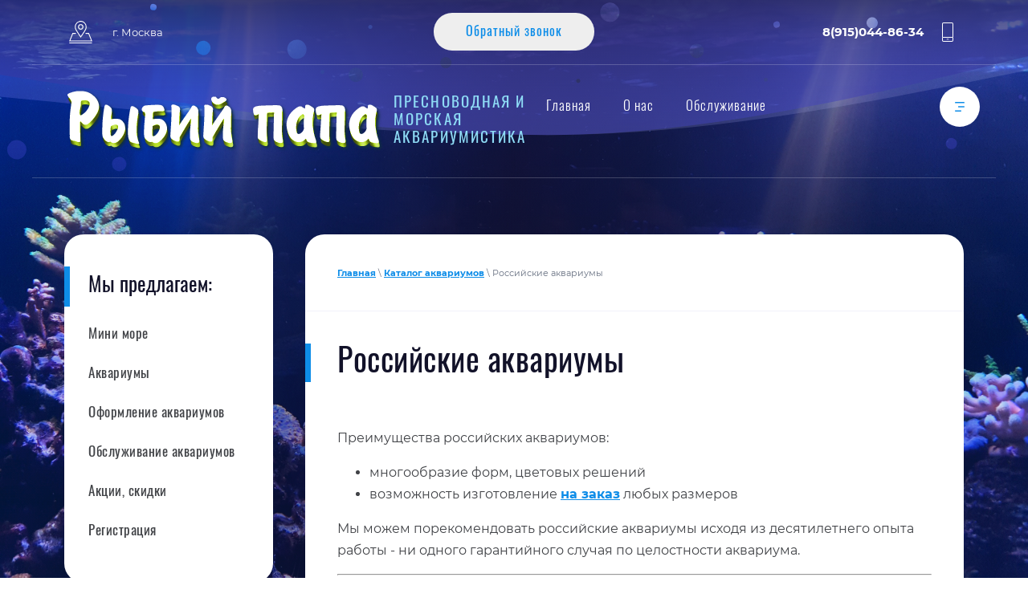

--- FILE ---
content_type: text/html; charset=utf-8
request_url: https://fishpapa.ru/rossiyskie_akvariumy
body_size: 7189
content:
 <!doctype html>
 
<html lang="ru">
	 
	<head>
		 
		<meta charset="utf-8">
		 
		<meta name="robots" content="all">
		 <title>Российские аквариумы</title> 
		<meta name="description" content="Российские аквариумы">
		 
		<meta name="keywords" content="Российские аквариумы">
		 
		<meta name="SKYPE_TOOLBAR" content="SKYPE_TOOLBAR_PARSER_COMPATIBLE">
		<meta name="viewport" content="width=device-width, height=device-height, initial-scale=1.0, maximum-scale=1.0, user-scalable=no">
		 
		<meta name="msapplication-tap-highlight" content="no"/>
		 
		<meta name="format-detection" content="telephone=no">
		 
		<meta http-equiv="x-rim-auto-match" content="none">
		  
		<link rel="stylesheet" href="/g/css/styles_articles_tpl.css">
		 
		<link rel="stylesheet" href="/t/v56/images/css/styles.css">
		 
		<link rel="stylesheet" href="/t/v56/images/css/designblock.scss.css">
		 
		<link rel="stylesheet" href="/t/v56/images/css/s3_styles.scss.css">
		 
		<script src="/g/libs/jquery/1.10.2/jquery.min.js"></script>
		 
		<script src="/g/s3/misc/adaptiveimage/1.0.0/adaptiveimage.js"></script>
		 <meta name="yandex-verification" content="4156c75d1c7b4b18" />
<meta name="google-site-verification" content="a-Er6jeHUhP4pd4Wz_2gvRfjypinRZnDWeFCvo3CsS8" />

            <!-- 46b9544ffa2e5e73c3c971fe2ede35a5 -->
            <script src='/shared/s3/js/lang/ru.js'></script>
            <script src='/shared/s3/js/common.min.js'></script>
        <link rel='stylesheet' type='text/css' href='/shared/s3/css/calendar.css' /><link rel="stylesheet" href="/g/libs/lightgallery-proxy-to-hs/lightgallery.proxy.to.hs.min.css" media="all" async>
<script src="/g/libs/lightgallery-proxy-to-hs/lightgallery.proxy.to.hs.stub.min.js"></script>
<script src="/g/libs/lightgallery-proxy-to-hs/lightgallery.proxy.to.hs.js" async></script>
<link rel="icon" href="/favicon.ico" type="image/x-icon">

<!--s3_goal-->
<script src="/g/s3/goal/1.0.0/s3.goal.js"></script>
<script>new s3.Goal({map:{"1044502":{"goal_id":"1044502","object_id":"18311701","event":"submit","system":"metrika","label":"7dd61b9fd893b376","code":"anketa"},"1044702":{"goal_id":"1044702","object_id":"18311901","event":"submit","system":"metrika","label":"58c2e68e0a5c185c","code":"anketa"},"1044902":{"goal_id":"1044902","object_id":"18312101","event":"submit","system":"metrika","label":"cc3f471a433d42ea","code":"anketa"},"1045102":{"goal_id":"1045102","object_id":"18312301","event":"submit","system":"metrika","label":"05e31eca4bb637d6","code":"anketa"}}, goals: [], ecommerce:[]});</script>
<!--/s3_goal-->

		<link href="/g/s3/anketa2/1.0.0/css/jquery-ui.css" rel="stylesheet" type="text/css"/>
		 
		<script src="/g/libs/jqueryui/1.10.0/jquery-ui.min.js" type="text/javascript"></script>
		 		<script src="/g/s3/anketa2/1.0.0/js/jquery.ui.datepicker-ru.js"></script>
		 
		<link rel="stylesheet" href="/g/libs/jquery-popover/0.0.3/jquery.popover.css">
		 
		<script src="/g/libs/jquery-popover/0.0.3/jquery.popover.min.js" type="text/javascript"></script>
		 
		<script src="/g/s3/misc/form/1.2.0/s3.form.js" type="text/javascript"></script>
		 
		<script src="https://api-maps.yandex.ru/2.1/?lang=ru_RU" type="text/javascript"></script>
		  
		<script type="text/javascript" src="/t/v56/images/js/main.js"></script>
		
		<link rel="stylesheet" href="/t/v56/images/css/site_addons.css">
		  
		<!--[if lt IE 10]> <script src="/g/libs/ie9-svg-gradient/0.0.1/ie9-svg-gradient.min.js"></script> <script src="/g/libs/jquery-placeholder/2.0.7/jquery.placeholder.min.js"></script> <script src="/g/libs/jquery-textshadow/0.0.1/jquery.textshadow.min.js"></script> <script src="/g/s3/misc/ie/0.0.1/ie.js"></script> <![endif]-->
		<!--[if lt IE 9]> <script src="/g/libs/html5shiv/html5.js"></script> <![endif]-->
		   
		 
		 
	</head>
	 
	<body>
		 
		<div class="wrapper editorElement layer-type-wrapper" >
			  <div class="side-panel side-panel-18 widget-type-side_panel editorElement layer-type-widget widget-11" data-layers="['widget-4':['tablet-landscape':'inSide','tablet-portrait':'inSide','mobile-landscape':'inSide','mobile-portrait':'inSide'],'widget-64':['tablet-landscape':'inSide','tablet-portrait':'inSide','mobile-landscape':'inSide','mobile-portrait':'inSide']]" data-phantom="1" data-position="right">
	<div class="side-panel-top">
		<div class="side-panel-button">
			<span class="side-panel-button-icon">
				<span class="side-panel-button-icon-line"></span>
				<span class="side-panel-button-icon-line"></span>
				<span class="side-panel-button-icon-line"></span>
			</span>
		</div>
		<div class="side-panel-top-inner" ></div>
	</div>
	<div class="side-panel-mask"></div>
	<div class="side-panel-content">
		<div class="side-panel-close"></div>		<div class="side-panel-content-inner"></div>
	</div>
</div>   
			<div class="editorElement layer-type-block ui-droppable block-56" >
				<div class="editorElement layer-type-block ui-droppable block-34" >
					<div class="editorElement layer-type-block ui-droppable block-19" >
						<div class="layout column layout_50" >
							      <div class="address-50 widget-31 address-block contacts-block widget-type-contacts_address editorElement layer-type-widget">
        <div class="inner">
            <label class="cell-icon" for="tg50">
                <div class="icon"></div>
            </label>
            <input id="tg50" class="tgl-but" type="checkbox">
            <div class="block-body-drop">
                <div class="cell-text">
                    <div class="title"><div class="align-elem">Адрес:</div></div>
                    <div class="text_body">
                        <div class="align-elem">г. Москва</div>
                    </div>
                </div>
            </div>
        </div>
    </div>
  
						</div>
												<div class="layout column layout_58" >
							  	<a class="button-58 widget-39 widget-type-button editorElement layer-type-widget" href="#"  data-api-type="popup-form" data-api-url="/-/x-api/v1/public/?method=form/postform&param[form_id]=18312301&param[tpl]=wm.form.popup.tpl&placeholder=placeholder&tit_en=1&sh_err_msg=0&ic_en=0&u_s=/users" data-wr-class="popover-wrap-58"><span>Обратный звонок</span></a>
  
						</div>
												<div class="layout column layout_49" >
							  	<div class="phones-49 widget-30 phones-block contacts-block widget-type-contacts_phone editorElement layer-type-widget">
		<div class="inner">
			<label class="cell-icon" for="tg-phones-49">
				<div class="icon"></div>
			</label>
			<input id="tg-phones-49" class="tgl-but" type="checkbox">
			<div class="block-body-drop">
				<div class="cell-text">
					<div class="title"><div class="align-elem">Телефон:</div></div>
					<div class="text_body">
						<div class="align-elem">
															<div><a href="tel:89150448634">8(915)044-86-34</a></div>													</div>
					</div>
				</div>
			</div>
		</div>
	</div>
  
						</div>
					</div>
				</div>
				<div class="editorElement layer-type-block ui-droppable block-2" >
					<div class="layout column layout_42" >
						<div class="editorElement layer-type-block ui-droppable block-20" >
							<div class="site-name-9 widget-6 widget-type-site_name editorElement layer-type-widget">
								 <a href="http://fishpapa.ru"> 					
								  					
								  					
								 <div class="sn-wrap">  
								<div class="sn-logo">
									 
									<img src="/thumb/2/Kbh6AaP6YlRc7kJ_HWGvGg/r/d/logo.png" alt="">
									 
								</div>
								   
								<div class="sn-text">
									<div class="align-elem">
										
									</div>
									
									<div class="site-description widget-28 widget-type-site_description editorElement layer-type-widget">
						 
										<div class="align-elem">
											Пресноводная и морская аквариумистика
										</div>
										 
									</div>
								</div>
								  
							</div>
							 </a> 
					</div>
					
				</div>
			</div>
			<div class="layout column layout_55" >
				<div class="editorElement layer-type-block ui-droppable block-32" >
					<div class="widget-4 horizontal menu-7 wm-widget-menu widget-type-menu_horizontal editorElement layer-type-widget" data-screen-button="more" data-responsive-tl="button" data-responsive-tp="button" data-responsive-ml="columned" data-more-text="Меню" data-child-icons="0">
						 
						<div class="menu-button">
							Меню
						</div>
						 
						<div class="menu-scroll">
							   <ul><li class="menu-item"><a href="/" ><span class="menu-item-text">Главная</span></a></li><li class="menu-item"><a href="/about" ><span class="menu-item-text">О нас</span></a></li><li class="menu-item"><a href="/obsluzhivanie-akvariumov" ><span class="menu-item-text">Обслуживание</span></a></li><li class="menu-item"><a href="/oformlenie" ><span class="menu-item-text">Оформление</span></a></li><li class="menu-item"><a href="/galereya" ><span class="menu-item-text">Фотогалерея</span></a></li><li class="menu-item"><a href="/mail" ><span class="menu-item-text">Напишите нам</span></a></li><li class="menu-item"><a href="/kontakty" ><span class="menu-item-text">Контакты</span></a></li></ul> 
						</div>
						 
					</div>
				</div>
			</div>
		</div>
	</div>
	<div class="editorElement layer-type-block ui-droppable block-58" >
		<div class="editorElement layer-type-block ui-droppable block-59" >
			<div class="layout column layout_102" >
				<div class="widget-64 popup menu-102 wm-widget-menu vertical widget-type-menu_vertical editorElement layer-type-widget" data-child-icons="0">
					  					<div class="menu-title">
						Мы предлагаем:
					</div>
					 
					<div class="menu-button">
						Меню
					</div>
					 
					<div class="menu-scroll">
						  <ul><li class="menu-item"><a href="/mini-more" ><span class="menu-item-text">Мини море</span></a></li><li class="menu-item"><a href="/akvariumy" ><span class="menu-item-text">Аквариумы</span></a></li><li class="menu-item"><a href="/oformlenie" ><span class="menu-item-text">Оформление аквариумов</span></a></li><li class="menu-item"><a href="/obsluzhivanie-akvariumov" ><span class="menu-item-text">Обслуживание аквариумов</span></a></li><li class="menu-item"><a href="/akcii,_skidki" ><span class="menu-item-text">Акции, скидки</span></a></li><li class="menu-item"><a href="/users" ><span class="menu-item-text">Регистрация</span></a></li></ul> 
					</div>
					 
				</div>
			</div>
			<div class="layout column layout_98" >
				<div class="editorElement layer-type-block ui-droppable block-60" >
					 
<div class="widget-61 path widget-type-path editorElement layer-type-widget" data-url="/rossiyskie_akvariumy"><a href="/">Главная</a> \ <a href="/katalog_akvariumov">Каталог аквариумов</a> \ Российские аквариумы</div> 
					<h1 class="h1 widget-63 widget-type-h1 editorElement layer-type-widget">
						Российские аквариумы
					</h1>
					<article class="content-100 content widget-62 widget-type-content editorElement layer-type-widget">
<p>Преимущества российских аквариумов:</p>
<ul>
<li>многообразие форм, цветовых решений</li>
<li>возможность изготовление <strong><a href="/mail"><strong>на заказ</strong></a></strong> любых размеров&nbsp;</li>
</ul>
<p>Мы можем порекомендовать российские аквариумы исходя из десятилетнего опыта работы - ни одного гарантийного случая по целостности аквариума.</p>
<hr />
<p><strong>ЦВЕТА:</strong></p>
<p><strong><img border="0" height="90" onclick="try{hs.expand(this,{src:'/thumb/2/UD25gq_QvJRWZUjfK-UcPA/580r450/d/italoreh_1.jpg'});}catch(e){}" src="/thumb/2/PYE3ybTRC6SfKkTe1EJyQA/90r90/d/italoreh_1.jpg" title="ital-oreh" width="59" /><img border="0" height="90" onclick="try{hs.expand(this,{src:'/thumb/2/yt2CLxlrpli5CKl89pK5iw/580r450/d/mahagon.jpg'});}catch(e){}" src="/thumb/2/d5qChfD_1YpDXVlfidW9oQ/90r90/d/mahagon.jpg" title="mahagon" width="63" /><img border="0" height="90" onclick="try{hs.expand(this,{src:'/thumb/2/35BJ2AemyGv9vCPm-DOF8w/580r450/d/vishnya.jpg'});}catch(e){}" src="/thumb/2/2vE8mZY9fx8bZqcc040AEw/90r90/d/vishnya.jpg" title="vishnya" width="59" /><img border="0" height="90" onclick="try{hs.expand(this,{src:'/thumb/2/YEufbtrmDuVQPBSzEpPF9Q/580r450/d/buk.jpg'});}catch(e){}" src="/thumb/2/EmF9Pz0n6PEWvQcwucy61w/90r90/d/buk.jpg" title="buk" width="60" /><img border="0" height="90" onclick="try{hs.expand(this,{src:'/thumb/2/wDzvn4PSn6s12X_MVFMzYQ/580r450/d/cherniy.jpg'});}catch(e){}" src="/thumb/2/72fGpOrfrOhqS72JCOoc0A/90r90/d/cherniy.jpg" title="cherniy" width="60" /><img border="0" height="90" onclick="try{hs.expand(this,{src:'/thumb/2/I7KiEylR8BOPGzLeH1EEHA/580r450/d/venge.jpg'});}catch(e){}" src="/thumb/2/9wbB7532rXHKhNTT8YW1eQ/90r90/d/venge.jpg" title="venge" width="62" /><img border="0" height="90" onclick="try{hs.expand(this,{src:'/thumb/2/FwfZcaTsz81NB3TwA0f1uw/580r450/d/titan.jpg'});}catch(e){}" src="/thumb/2/tw24_UPhP-3mIBH0JSly5A/90r90/d/titan.jpg" title="titan" width="46" /></strong><img border="0" height="90" onclick="try{hs.expand(this,{src:'/thumb/2/qEF67T1B5jk1D_ZW1PF1sA/580r450/d/beleny_dub.jpg'});}catch(e){}" src="/thumb/2/aLZzdR0DIB2909B1T-JbgA/90r90/d/beleny_dub.jpg" title="beleny_dub" width="47" /> <strong> &nbsp; &nbsp;&nbsp;</strong></p>
<p>&nbsp;</p>
<hr />
<p>&nbsp;</p>
<p><strong><a href="/mail">АКВАРИУМ НА ЗАКАЗ (не стандартные размеры, формы и т.д. )</a></strong></p>
<p>&nbsp;</p>
<hr />
<p><strong>&nbsp;<br /></strong></p>


</article>
				</div>
			</div>
		</div>
	</div>
	<div class="editorElement layer-type-block ui-droppable block-39" >
		<div class="editorElement layer-type-block ui-droppable block-40" >
			<div class="layout column layout_82" >
				<div class="editorElement layer-type-block ui-droppable block-45" >
					<div class="editorElement layer-type-block ui-droppable block-41" >
						<div class="editorElement layer-type-block ui-droppable block-42" >
							<div class="editorElement layer-type-text text-2" >
								Связаться с нами
							</div>
							  	<div class="phones-72 widget-44 phones-block contacts-block widget-type-contacts_phone editorElement layer-type-widget">
		<div class="inner">
			<label class="cell-icon" for="tg-phones-72">
				<div class="icon"></div>
			</label>
			<input id="tg-phones-72" class="tgl-but" type="checkbox">
			<div class="block-body-drop">
				<div class="cell-text">
					<div class="title"><div class="align-elem">Телефон:</div></div>
					<div class="text_body">
						<div class="align-elem">
															<div><a href="tel:89150448634">8(915)044-86-34</a></div>													</div>
					</div>
				</div>
			</div>
		</div>
	</div>
        <div class="address-73 widget-45 address-block contacts-block widget-type-contacts_address editorElement layer-type-widget">
        <div class="inner">
            <label class="cell-icon" for="tg73">
                <div class="icon"></div>
            </label>
            <input id="tg73" class="tgl-but" type="checkbox">
            <div class="block-body-drop">
                <div class="cell-text">
                    <div class="title"><div class="align-elem">Адрес:</div></div>
                    <div class="text_body">
                        <div class="align-elem">г. Москва</div>
                    </div>
                </div>
            </div>
        </div>
    </div>
    	<div class="email-74 widget-46 email-block contacts-block widget-type-contacts_email editorElement layer-type-widget">
		<div class="inner">
			<label class="cell-icon" for="tg-email-74">
				<div class="icon"></div>
			</label>
			<input id="tg-email-74" class="tgl-but" type="checkbox">
			<div class="block-body-drop">
				<div class="cell-text">
					<div class="title"><div class="align-elem">Email:</div></div>
					<div class="text_body">
						<div class="align-elem"><a href="mailto:1737564@mail.ru">1737564@mail.ru</a></div>
					</div>
				</div>
			</div>
		</div>
	</div>
  
						</div>
					</div>
					<div class="editorElement layer-type-block ui-droppable block-43" >
						<div class="layout column layout_78" >
							<div class="site-copyright widget-49 widget-type-site_copyright editorElement layer-type-widget">
								 
																Copyright &copy; 2011 - 2020
								 
							</div>
						</div>
						<div class="layout column layout_76" >
							              <div class="up-76 widget-47 up_button widget-type-button_up editorElement layer-type-widget" data-speed="900">
		</div>          
						</div>
						<div class="layout column layout_77" >
							<div class="widget-48 widgetsocial-77 widget-type-social_links editorElement layer-type-widget">
								 <div class="soc-content">  </div>
			</div>
		</div>
	</div>
	<div class="editorElement layer-type-block ui-droppable block-44" >
		<div class="layout column layout_80" >
			<div class="site-counters widget-50 widget-type-site_counters editorElement layer-type-widget">
				 <!-- begin of Top100 code -->

<script id="top100Counter" type="text/javascript" src="http://counter.rambler.ru/top100.jcn?2608267"></script>
<noscript>
<a href="http://top100.rambler.ru/navi/2608267/">
<img src="http://counter.rambler.ru/top100.cnt?2608267" alt="Rambler's Top100" border="0" />
</a>

</noscript>
<!-- end of Top100 code -->





<!-- Rating@Mail.ru counter -->
<script type="text/javascript">//<![CDATA[
var a='';js=10;d=document;
try{a+=';r='+escape(d.referrer);}catch(e){}try{a+=';j='+navigator.javaEnabled();js=11;}catch(e){}
try{s=screen;a+=';s='+s.width+'*'+s.height;a+=';d='+(s.colorDepth?s.colorDepth:s.pixelDepth);js=12;}catch(e){}
try{if(typeof((new Array).push('t'))==="number")js=13;}catch(e){}
try{d.write('<a href="http://top.mail.ru/jump?from=2132912"><img src="http://db.c8.b0.a2.top.mail.ru/counter?id=2132912;t=230;js='+js+
a+';rand='+Math.random()+'" alt="Рейтинг@Mail.ru" style="border:0;" height="31" width="88" \/><\/a>');}catch(e){}//]]></script>
<noscript><p><a href="http://top.mail.ru/jump?from=2132912"><img src="http://db.c8.b0.a2.top.mail.ru/counter?js=na;id=2132912;t=230" 
style="border:0;" height="31" width="88" alt="Рейтинг@Mail.ru" /></a></p></noscript>
<!-- //Rating@Mail.ru counter -->









<!--LiveInternet counter--><script type="text/javascript"><!--
document.write("<a href='http://www.liveinternet.ru/click' "+
"target=_blank><img src='//counter.yadro.ru/hit?t21.11;r"+
escape(document.referrer)+((typeof(screen)=="undefined")?"":
";s"+screen.width+"*"+screen.height+"*"+(screen.colorDepth?
screen.colorDepth:screen.pixelDepth))+";u"+escape(document.URL)+
";"+Math.random()+
"' alt='' title='LiveInternet: показано число просмотров за 24"+
" часа, посетителей за 24 часа и за сегодня' "+
"border='0' width='88' height='31'><\/a>")
//--></script><!--/LiveInternet-->

<!-- Appoint -->
<script type="text/javascript">
document.write('<script src="//appoint.megacrm.ru/widget?id=Clds2AhOYIkbXJVnIOFXnGPO40gx8SIA&amp;' + Date.now() + '" type="text/javascript" id="appoint-widget-Clds2AhOYIkbXJVnIOFXnGPO40gx8SIA" charset="utf-8" async="async"><\/script>');
</script>
<!-- /Appoint -->
<!--__INFO2026-01-22 01:01:52INFO__-->
 
			</div>
		</div>
		<div class="layout column layout_81" >
			  <div class="mega-copyright widget-51  widget-type-mega_copyright editorElement layer-type-widget"><span style='font-size:14px;' class='copyright'><!--noindex-->Создание, <span style="text-decoration:underline; cursor: pointer;" onclick="javascript:window.open('https://megagr'+'oup.ru/?utm_referrer='+location.hostname)" class="copyright">разработка сайта</span> — студия Мегагрупп.ру.<!--/noindex--></span></div>  
		</div>
	</div>
</div>
</div>
<div class="layout column layout_67" >
	<div class="widget-42 map-67 widget-type-map editorElement layer-type-widget" data-controls="searchControl" id="widgetMap67" data-center="55.874609, 37.391199" data-zoom="4" data-type="yandex#map">
		  
	</div>
</div>
</div>
</div>
</div>



<!-- assets.bottom -->
<!-- </noscript></script></style> -->
<script src="/my/s3/js/site.min.js?1768978399" ></script>
<script src="/my/s3/js/site/defender.min.js?1768978399" ></script>
<script src="https://cp.onicon.ru/loader/540e8f4872d22c3f5d000101.js" data-auto async></script>
<!-- Yandex.Metrika counter -->
<script type="text/javascript">
    (function(m,e,t,r,i,k,a){
        m[i]=m[i]||function(){(m[i].a=m[i].a||[]).push(arguments)};
        m[i].l=1*new Date();
        k=e.createElement(t),a=e.getElementsByTagName(t)[0],k.async=1,k.src=r,a.parentNode.insertBefore(k,a)
    })(window, document,'script','//mc.yandex.ru/metrika/tag.js', 'ym');

    ym(72591409, 'init', {accurateTrackBounce:true, trackLinks:true, clickmap:true, params: {__ym: {isFromApi: 'yesIsFromApi'}}});
</script>
<noscript><div><img src="https://mc.yandex.ru/watch/72591409" style="position:absolute; left:-9999px;" alt="" /></div></noscript>
<!-- /Yandex.Metrika counter -->
<script >/*<![CDATA[*/
var megacounter_key="b741bcabd6dedff211d39c410d036dbb";
(function(d){
    var s = d.createElement("script");
    s.src = "//counter.megagroup.ru/loader.js?"+new Date().getTime();
    s.async = true;
    d.getElementsByTagName("head")[0].appendChild(s);
})(document);
/*]]>*/</script>
<script >/*<![CDATA[*/
$ite.start({"sid":292288,"vid":293178,"aid":20467,"stid":4,"cp":21,"active":true,"domain":"fishpapa.ru","lang":"ru","trusted":false,"debug":false,"captcha":3,"onetap":[{"provider":"vkontakte","provider_id":"51957484","code_verifier":"DlTM2iMMgmjwEWBgZOTjM2VhQcNMR2Nm1T1Y1TEUOjl"}]});
/*]]>*/</script>
<!-- /assets.bottom -->
</body>
 
</html>

--- FILE ---
content_type: text/css
request_url: https://fishpapa.ru/t/v56/images/css/styles.css
body_size: 36388
content:
@import "fonts.css";
html{font-family:sans-serif;-ms-text-size-adjust:100%;-webkit-text-size-adjust:100%;}body{margin:0;background: #fff;-webkit-font-smoothing:antialiased;-moz-osx-font-smoothing:grayscale;}body::before{content:""; height: 1px; display: block; margin-top: -1px;}article,aside,details,figcaption,figure,footer,header,hgroup,main,menu,nav,section,summary{display:block}audio,canvas,progress,video{display:inline-block;vertical-align:baseline}audio:not([controls]){display:none;height:0}[hidden],template{display:none}a{background-color:transparent;color:inherit;}a:active,a:hover{outline:0}abbr[title]{border-bottom:1px dotted}b,strong{font-weight:bold}dfn{font-style:italic}h1{margin: 0; font-size: inherit; font-weight: inherit;}mark{background:#ff0;color:#000}small{font-size:80%}sub,sup{font-size:75%;line-height:0;position:relative;vertical-align:baseline}sup{top:-0.5em}sub{bottom:-0.25em}img{border:0}svg:not(:root){overflow:hidden}figure{margin:1em 40px}hr{box-sizing:content-box;height:0}pre{overflow:auto}code,kbd,pre,samp{font-family:monospace,monospace;font-size:1em}button,input,optgroup,select,textarea{color:#000;font:inherit;margin:0}button{overflow:visible}button,select{text-transform:none}button,html input[type="button"],input[type="reset"],input[type="submit"]{-webkit-appearance:button;cursor:pointer}button[disabled],html input[disabled]{cursor:default}button::-moz-focus-inner,input::-moz-focus-inner{border:0;padding:0}input{line-height:normal}input[type="checkbox"],input[type="radio"]{box-sizing:border-box;padding:0}input[type="number"]::-webkit-inner-spin-button,input[type="number"]::-webkit-outer-spin-button{height:auto}input[type="search"]{-webkit-appearance:textfield;box-sizing:content-box}input[type="search"]::-webkit-search-cancel-button,input[type="search"]::-webkit-search-decoration{-webkit-appearance:none}fieldset{border:1px solid silver;margin:0 2px;padding:.35em .625em .75em}legend{border:0;padding:0}textarea{overflow:auto}optgroup{font-weight:bold}table{border-collapse:collapse;border-spacing:0}
body.noscroll {overflow: hidden !important;}
.removed, .hidden { display: none !important;}
.editorElement, .layout {
	box-sizing: border-box;
	padding-top: .02px;
	padding-bottom: .02px;
}
.editorElement { word-wrap: break-word; overflow-wrap: break-word;}
.vertical-middle {white-space: nowrap;}
.vertical-middle>* {white-space: normal;display: inline-block;vertical-align: middle;}
.vertical-middle::after {height: 100%;width: 0;display: inline-block;vertical-align: middle;content: "";}
.wrapper {margin: 0 auto;height: auto !important;height: 100%;min-height: 100%;min-height: 100vh;overflow: hidden;max-width: 100%;}
.wrapper > * { max-width: 100%; }
.editorElement .removed+.delimiter, .editorElement .delimiter:first-child {display: none;}
.wm-input-default {border: none; background: none; padding: 0;}
/* tooltip */
@keyframes show_hide {
	0% { left:85%; opacity: 0; width: auto; height: auto; padding: 5px 10px; font-size: 12px;}
	20% { left: 100%; opacity: 1; width: auto; height: auto; padding: 5px 10px; font-size: 12px;}
	100% { left: 100%; opacity: 1; width: auto; height: auto; padding: 5px 10px; font-size: 12px;}
}
@keyframes show_hide_after {
	0% {width: 5px; height: 5px;}
	100% {width: 5px; height: 5px;}
}
/* tooltip for horizontal */
@keyframes horizontal_show_hide {
	0% { top:95%; opacity: 0; width: 100%; height: auto; padding: 5px 10px; font-size: 12px;}
	20% { top: 100%; opacity: 1; width: 100%; height: auto; padding: 5px 10px; font-size: 12px;}
	100% { top: 100%; opacity: 1; width: 100%; height: auto; padding: 5px 10px; font-size: 12px;}
}
.wm-tooltip {display: none;position: absolute;z-index:100;top: 100%;left: 0;background: #FBFDDD;color: #CA3841;padding: 5px 10px;border-radius: 3px;box-shadow: 1px 2px 3px rgba(0,0,0,.3); white-space: normal; box-sizing: border-box;}
.wm-tooltip::after {content: "";font-size: 0;background: inherit;width: 5px;height: 5px;position: absolute;top: 0;left: 50%;margin: -2px 0 0;box-shadow: 0 1px 0 rgba(0,0,0,.1), 0 2px 0 rgba(0,0,0,.1);transform: rotate(45deg);}
.error .wm-tooltip {display: block;padding: 0;font-size: 0;animation: horizontal_show_hide 4s;}
.error .wm-tooltip::after {left:50%; top:0; margin: -2px 0 0; box-shadow: 0 -1px 0 rgba(0,0,0,.1), 0 -2px 0 rgba(0,0,0,.1); width: 0;height: 0;animation: show_hide_after 4s;}
.horizontal_mode .wm-tooltip {top: 100%; left: 0; width: 100%; white-space: normal; margin: 5px 0 0; text-align: center;}
.horizontal_mode .wm-tooltip::after {left: 50%; top: 0; margin: -2px 0 0; box-shadow: 0 -1px 0 rgba(0,0,0,.1), 0 -2px 0 rgba(0,0,0,.1);}
.error .horizontal_mode .wm-tooltip, .horizontal_mode .error .wm-tooltip {animation: horizontal_show_hide 4s;}
@media all and (max-width: 960px) {
	.wm-tooltip {top: 100%; left: 0; width: 100%; white-space: normal; margin: 5px 0 0; text-align: center;}
	.wm-tooltip::after {left: 50%; top: 0; margin: -2px 0 0; box-shadow: 0 -1px 0 rgba(0,0,0,.1), 0 -2px 0 rgba(0,0,0,.1);}
	.error .wm-tooltip {animation: horizontal_show_hide 4s;}
}
table.table0 td, table.table1 td, table.table2 td, table.table2 th {
	padding:5px;
	border:1px solid #dedede;
	vertical-align:top;
}
table.table0 td { border:none; }
table.table2 th {
	padding:8px 5px;
	background:#eb3c3c;
	border:1px solid #dedede;
	font-weight:normal;
	text-align:left;
	color:#fff;
}
.for-mobile-view { overflow: auto; }
.side-panel,
.side-panel-button,
.side-panel-mask,
.side-panel-content { display: none;}

.align-elem{
	flex-grow:1;
	max-width:100%;
}

html.mobile div{
	background-attachment: scroll;
}

.ui-datepicker {font-size: 14px !important; z-index: 999999 !important;}
.wm-video {position: absolute; z-index: 0; top: 0; left: 0; right: 0; bottom: 0; overflow: hidden; width: 100%; height: 100%;}
.wm-video video {max-width: 100%; min-width: 100%; min-height: 100%; position: absolute; top: 50%; left: 50%; transform: translate(-50%, -50%);}
.wm-video.vertical video {max-width: none; max-height: 100%;}
body { border: none; background: linear-gradient(to right,rgba(14, 141, 232, 0.14) 0%,rgba(18, 18, 41, 0.7) 50%,rgba(14, 141, 232, 0.14) 100%), url("../images/54723340_2.jpg") left 50% top 50% / cover no-repeat fixed #ffffff; -webkit-border-radius: none; -moz-border-radius: none; border-radius: none; font-family: Montserrat, sans-serif;}
.wrapper { position: relative; font-family: Arial, Helvetica, sans-serif; color: #000000; font-style: normal; line-height: 1.2; letter-spacing: 0; text-transform: none; text-decoration: none; font-size: 12px; display: block; -webkit-flex-direction: column; -moz-flex-direction: column; flex-direction: column;}
.block-56 { margin: 0; border: none; position: relative; top: 0; left: 0; width: auto; min-height: 0; background: url("[data-uri]") left 50% bottom 0px / auto auto no-repeat; max-width: 100%; z-index: 3; text-align: left; display: block; -webkit-flex-direction: column; -moz-flex-direction: column; flex-direction: column; font-family: Montserrat, sans-serif; text-decoration: none; right: 0; -webkit-border-radius: none; -moz-border-radius: none; border-radius: none;}
.block-2 .layout_42 { -webkit-flex: 1 0 0px; -moz-flex: 1 0 0px; flex: 1 0 0px; display: -webkit-flex; display: flex; -webkit-flex-direction: column; -moz-flex-direction: column; flex-direction: column;}
.block-2 .layout_55 { -webkit-flex: 1 0 0px; -moz-flex: 1 0 0px; flex: 1 0 0px; display: -webkit-flex; display: flex; -webkit-flex-direction: column; -moz-flex-direction: column; flex-direction: column;}
.block-2 { padding: 0.02px 0; margin: 0 auto; position: relative; top: 0; left: 0; width: 1200px; min-height: 0; max-width: 100%; z-index: 3; text-align: center; display: -webkit-flex; display: flex; -webkit-flex-direction: row; -moz-flex-direction: row; flex-direction: row; -webkit-justify-content: center; -moz-justify-content: center; justify-content: center; border-top: 1px solid rgba(255,255,255,0.2); border-right: 0px solid rgba(255,255,255,0.2); border-bottom: 1px solid rgba(255,255,255,0.2); border-left: 0px solid rgba(255,255,255,0.2); -webkit-border-radius: none; -moz-border-radius: none; border-radius: none; text-decoration: none;}
.block-32 { margin: 20px 0 auto; position: relative; top: 0; left: 0; width: auto; min-height: 0; max-width: 100%; z-index: 2; text-align: left; display: block; -webkit-flex-direction: column; -moz-flex-direction: column; flex-direction: column; -webkit-justify-content: flex-start; -moz-justify-content: flex-start; justify-content: flex-start; text-decoration: none; right: 0; padding-left: 0;}
.widget-4 { margin: 0 auto; border: none; position: relative; top: 0; left: 0; z-index: 1; text-align: center; padding-right: 20px; padding-left: 20px; box-sizing: border-box; font-family: Arial, Helvetica, sans-serif; display: -webkit-flex; display: flex; width: auto; -webkit-justify-content: center; -moz-justify-content: center; justify-content: center; -webkit-border-radius: none; -moz-border-radius: none; border-radius: none; right: 0;}
.menu-7 .menu-scroll > ul ul > li > a .has-child-icon { position: absolute; top: 50%; right: 0; margin-top: -6px; margin-right: 5px; width: 12px; min-height: 12px; background: #000000;}
.menu-7 .menu-button { box-sizing: border-box; display: none; position: absolute; left: 100%; top: 0; width: 50px; min-height: 50px; padding: 10px 15px; background: #333; color: #fff; font-size: 17px;}
.menu-7 .menu-scroll { display: -webkit-flex; display: flex; width: 100%; -webkit-justify-content: inherit; -moz-justify-content: inherit; justify-content: inherit;}
.menu-7 .menu-scroll > ul { padding: 0; margin: 0; list-style: none; box-sizing: border-box; display: -webkit-flex; display: flex; flex-flow: row wrap; width: 100%; -webkit-justify-content: flex-start; -moz-justify-content: flex-start; justify-content: flex-start; -webkit-align-items: flex-start; -moz-align-items: flex-start; align-items: flex-start;}
.menu-7 .menu-scroll > ul > li.home-button > a { padding: 5px 15px; margin: 2px; cursor: pointer; display: -webkit-flex; display: flex; background: url("../images/wm_menu_home.png") left 50% top 50% no-repeat; box-sizing: border-box; text-decoration: none; color: #000; font-size: 0; line-height: 1.4; -webkit-align-items: center; -moz-align-items: center; align-items: center;}
.menu-7 .menu-scroll > ul > li.delimiter { margin: auto 2px; -webkit-border-radius: 10px; -moz-border-radius: 10px; border-radius: 10px; height: 0; width: 10px; min-height: 10px; background: #d6d6d6; box-sizing: border-box;}
.menu-7 .menu-scroll > ul > li.menu-item { padding: 0; margin: 0; display: -webkit-flex; display: flex; -webkit-flex: 0 1 auto; -moz-flex: 0 1 auto; flex: 0 1 auto; box-sizing: border-box; position: relative;}
.menu-7 .menu-scroll > ul ul { padding: 20px 0; margin: 10px 0 0; border: none; position: absolute; top: 100%; left: auto; background: #ffffff; list-style: none; width: 260px; display: none; z-index: 10; box-sizing: border-box; -webkit-box-shadow: inset 0px 3px 0px  0px #0e8de8; -moz-box-shadow: inset 0px 3px 0px  0px #0e8de8; box-shadow: inset 0px 3px 0px  0px #0e8de8; -webkit-border-radius: 16px; -moz-border-radius: 16px; border-radius: 16px; align-self: auto; right: 0;}
.menu-7 .menu-scroll > ul ul > li { padding: 0; margin: 0; display: block; position: relative;}
.menu-7 .menu-scroll > ul ul > li > a { padding: 15px 30px; border: none; cursor: pointer; display: block; background: url("[data-uri]") left -90px top 50% / auto auto no-repeat, none; -webkit-border-radius: none; -moz-border-radius: none; border-radius: none; box-sizing: border-box; text-decoration: none; color: #121229; font-size: 13px; line-height: 1.4; position: relative; font-family: Montserrat, sans-serif; font-style: normal; letter-spacing: 0; text-align: left; text-transform: none; font-weight: 500;}
.menu-7 .menu-scroll > ul ul > li > a:hover, 
.menu-7 .menu-scroll > ul ul > li > a.hover, 
.menu-7 .menu-scroll > ul ul > li > a.active { background: url("[data-uri]") right -90px top 50% / auto auto no-repeat, url("[data-uri]") left -90px top 50% / auto auto no-repeat; color: #0e8de8;}
.menu-7 .menu-scroll > ul ul > li.delimiter { box-sizing: border-box; margin-top: 3px; margin-bottom: 3px; min-height: 2px; height: auto; width: auto; background: #999999;}
.menu-7 .menu-scroll > ul ul ul { position: absolute; left: 100%; top: 0;}
.menu-7 .menu-scroll > ul > li.menu-item ul li.delimiter:first-child { display: none;}
.menu-7 .menu-scroll > ul > li.menu-item > a { padding: 20px; margin: 0; border: none; cursor: pointer; display: -webkit-flex; display: flex; -webkit-flex-direction: row; -moz-flex-direction: row; flex-direction: row; box-sizing: border-box; text-decoration: none; color: #ffffff; font-size: 17px; line-height: 1.4; -webkit-align-items: center; -moz-align-items: center; align-items: center; width: 100%; position: relative; font-family: Oswald, sans-serif; font-style: normal; letter-spacing: 1.0px; -webkit-justify-content: flex-start; -moz-justify-content: flex-start; justify-content: flex-start; text-align: left; text-transform: none; align-self: auto; font-weight: 300; -webkit-box-shadow: 0 0 0 transparent; -moz-box-shadow: 0 0 0 transparent; box-shadow: 0 0 0 transparent; background: transparent; -webkit-border-radius: 25px; -moz-border-radius: 25px; border-radius: 25px;}
.menu-7 .menu-scroll > ul > li.menu-item > a:hover, 
.menu-7 .menu-scroll > ul > li.menu-item > a.hover, 
.menu-7 .menu-scroll > ul > li.menu-item > a.active { color: #0e8de8; background: #ffffff;}
.menu-7 .menu-scroll > ul > li.menu-item > a:active, 
.menu-7 .menu-scroll > ul > li.menu-item > a.active { color: #ffffff; -webkit-box-shadow: inset 0px 0px 0px 2px rgba(255,255,255,0.4); -moz-box-shadow: inset 0px 0px 0px 2px rgba(255,255,255,0.4); box-shadow: inset 0px 0px 0px 2px rgba(255,255,255,0.4); background: transparent;}
.menu-7 .menu-scroll > ul > li.menu-item > a .has-child-icon { position: absolute; top: 50%; right: 0; margin-top: -6px; margin-right: 5px; width: 12px; min-height: 12px; background: #000000;}
.menu-7 .menu-scroll > ul > li.menu-item > a .menu-item-image { box-sizing: border-box; display: -webkit-flex; display: flex; -webkit-flex-shrink: 0; -moz-flex-shrink: 0; flex-shrink: 0; margin-right: 5px; font-size: 0; line-height: 0; text-align: center; -webkit-justify-content: center; -moz-justify-content: center; justify-content: center; min-height: 40px; width: 40px; overflow: hidden;}
.menu-7 .menu-scroll > ul > li.menu-item > a .img-convert { margin: auto; box-sizing: border-box; width: 40px; height: 40px; -webkit-justify-content: center; -moz-justify-content: center; justify-content: center; -webkit-align-items: center; -moz-align-items: center; align-items: center; display: -webkit-inline-flex; display: inline-flex; overflow: hidden;}
.menu-7 .menu-scroll > ul > li.menu-item > a img { box-sizing: border-box; max-width: 100%; height: auto; width: auto; vertical-align: middle; border: none; display: -webkit-flex; display: flex;}
.menu-7 .menu-scroll > ul > li.menu-item > a .menu-item-text { box-sizing: border-box; -webkit-flex-grow: 1; -moz-flex-grow: 1; flex-grow: 1;}
.menu-7 .menu-scroll > ul > li.home-button { box-sizing: border-box; display: -webkit-flex; display: flex;}
.menu-7 .menu-scroll > ul > li.more-button { display: -webkit-flex; display: flex; margin-left: auto; position: relative;}
.menu-7 .menu-scroll > ul > li.more-button > a { padding: 5px 10px; margin: 7px 0 auto; border: none; cursor: pointer; display: -webkit-flex; display: flex; background: url("[data-uri]") left 50% top 50% / 12px no-repeat #ffffff; box-sizing: border-box; text-decoration: none; color: #ffffff; font-size: 0; line-height: 1.4; -webkit-align-items: center; -moz-align-items: center; align-items: center; font-family: Oswald, sans-serif; font-style: normal; letter-spacing: 0; -webkit-justify-content: flex-start; -moz-justify-content: flex-start; justify-content: flex-start; text-transform: none; align-self: auto; width: 50px; min-height: 50px; -webkit-border-radius: 250px; -moz-border-radius: 250px; border-radius: 250px; text-align: left; font-weight: normal;}
.menu-7 .menu-scroll > ul > li.more-button > ul { left: auto; right: 0;}
.menu-7 .menu-scroll > ul > li.more-button.disabled { display: none;}
.menu-7 .menu-scroll > ul > li.more-button .menu-item-image { display: none;}
.block-20 { padding: 30px 100px 30px 40px; margin: 0 0 auto; border: none; position: relative; top: 0; left: 0; width: auto; min-height: 0; z-index: 1; display: block; -webkit-flex-direction: column; -moz-flex-direction: column; flex-direction: column; text-decoration: none; right: 0; -webkit-border-radius: none; -moz-border-radius: none; border-radius: none;}
.widget-28 { margin: 0 auto; position: relative; top: 0; left: 0; z-index: 2; color: #8edbf5; text-align: left; text-decoration: none; font-size: 19px; box-sizing: border-box; display: -webkit-flex; display: flex; width: auto; -webkit-justify-content: flex-start; -moz-justify-content: flex-start; justify-content: flex-start; right: 0; padding-right: 50px; -webkit-align-items: flex-start; -moz-align-items: flex-start; align-items: flex-start;}
.widget-6 { margin: 0 auto; border: none; position: relative; top: 0; left: 0; z-index: 1; text-align: left; box-sizing: border-box; width: auto; min-height: 0; font-size: 25px; right: 0; padding-right: 40px; padding-bottom: 0.02px; -webkit-border-radius: none; -moz-border-radius: none; border-radius: none;}
.site-name-9 .sn-wrap { display: -webkit-flex; display: flex; flex-flow: column nowrap;}
.site-name-9 .sn-logo { box-sizing: border-box; -webkit-flex-shrink: 0; -moz-flex-shrink: 0; flex-shrink: 0; max-width: 100%;}
.site-name-9 img { box-sizing: border-box; display: block; max-width: 100%; border: none;}
.site-name-9 .sn-text { box-sizing: border-box; display: -webkit-flex; display: flex; text-align: left; font-family: Oswald, sans-serif; color: #ffffff; letter-spacing: 2.1px; -webkit-justify-content: normal; -moz-justify-content: normal; justify-content: normal; text-transform: uppercase; text-decoration: none; font-size: 23px; font-weight: normal; -webkit-align-items: flex-start; -moz-align-items: flex-start; align-items: flex-start;}
.site-name-9 a { text-decoration: none; outline: none;}
.block-34 { margin: 0 auto; border: none; position: relative; top: 0; left: 0; width: auto; min-height: 0; max-width: 100%; z-index: 1; text-align: center; display: block; -webkit-flex-direction: column; -moz-flex-direction: column; flex-direction: column; right: 0; -webkit-border-radius: none; -moz-border-radius: none; border-radius: none; font-family: Oswald, sans-serif; text-decoration: none;}
.block-19 .layout_49 { -webkit-flex: 1 0 0px; -moz-flex: 1 0 0px; flex: 1 0 0px; display: -webkit-flex; display: flex; -webkit-flex-direction: column; -moz-flex-direction: column; flex-direction: column;}
.block-19 .layout_50 { -webkit-flex: 1 0 0px; -moz-flex: 1 0 0px; flex: 1 0 0px; display: -webkit-flex; display: flex; -webkit-flex-direction: column; -moz-flex-direction: column; flex-direction: column;}
.block-19 .layout_58 { display: -webkit-flex; display: flex; -webkit-flex-direction: column; -moz-flex-direction: column; flex-direction: column;}
.block-19 { padding: 10px 40px; margin: 0 auto; border: none; position: relative; top: 0; left: 0; width: 1200px; min-height: 0; z-index: 1; text-align: left; display: -webkit-flex; display: flex; -webkit-flex-direction: row; -moz-flex-direction: row; flex-direction: row; -webkit-border-radius: none; -moz-border-radius: none; border-radius: none; -webkit-justify-content: flex-start; -moz-justify-content: flex-start; justify-content: flex-start; right: 0; max-width: 100%; text-decoration: none;}
.widget-39 { padding: 15px 40px 13px; margin: 6px 0 auto; border: none; position: relative; top: 0; left: 0; z-index: 4; text-align: center; color: #0e8de8; letter-spacing: 1.0px; text-decoration: none; font-size: 16px; box-sizing: border-box; display: -webkit-flex; display: flex; width: 200px; -webkit-align-items: center; -moz-align-items: center; align-items: center; min-height: 35px; background: #eeeeee; -webkit-border-radius: 999px; -moz-border-radius: 999px; border-radius: 999px; -webkit-justify-content: center; -moz-justify-content: center; justify-content: center; font-weight: normal; -webkit-box-shadow: 0 0 0 transparent; -moz-box-shadow: 0 0 0 transparent; box-shadow: 0 0 0 transparent;}
.widget-39:hover, 
.widget-39.hover, 
.widget-39.active { -webkit-box-shadow: 0px 0px 20px  rgba(18,18,41,0.5); -moz-box-shadow: 0px 0px 20px  rgba(18,18,41,0.5); box-shadow: 0px 0px 20px  rgba(18,18,41,0.5);}
.widget-39:active, 
.widget-39.active { -webkit-box-shadow: 0 0 0 transparent; -moz-box-shadow: 0 0 0 transparent; box-shadow: 0 0 0 transparent;}
.popover-wrap-58 .popover-body { padding: 40px; border: none; -webkit-border-radius: 24px; -moz-border-radius: 24px; border-radius: 24px; position: relative; display: inline-block; width: 320px; box-sizing: border-box; vertical-align: middle; background: #ffffff; text-align: left; font-size: 12px; max-width: 100%;}
.popover-wrap-58 .popover-body .form_text input { padding: 10px 20px; border: 1px solid rgba(14, 141, 232, 0.2); max-width: 100%; width: 100%; box-sizing: border-box; -webkit-border-radius: 0; -moz-border-radius: 0; border-radius: 0; text-align: left; -webkit-appearance: none; font-family: Montserrat, sans-serif; color: #262c38; font-style: normal; line-height: 1.2; letter-spacing: 0; text-transform: none; text-decoration: none; font-size: 13px; background: rgba(244,244,247,0.5);}
.popover-wrap-58 .popover-body .form_text input:hover, 
.popover-wrap-58 .popover-body .form_text input.hover, 
.popover-wrap-58 .popover-body .form_text input.active { background: rgba(255,255,255,0.7);}
.popover-wrap-58 .popover-body .form_text input:active, 
.popover-wrap-58 .popover-body .form_text input.active { border: 1px solid rgba(33,210,255,0);}
.popover-wrap-58 .popover-body .form_calendar input { padding: 10px 20px; border: 1px solid rgba(14, 141, 232, 0.2); max-width: 100%; width: 100%; box-sizing: border-box; -webkit-border-radius: 0; -moz-border-radius: 0; border-radius: 0; text-align: left; -webkit-appearance: none; font-family: Montserrat, sans-serif; color: #414347; font-style: normal; line-height: 1.2; letter-spacing: 0; text-transform: none; text-decoration: none; font-size: 13px; background: rgba(244,244,247,0.5);}
.popover-wrap-58 .popover-body .form_calendar input:hover, 
.popover-wrap-58 .popover-body .form_calendar input.hover, 
.popover-wrap-58 .popover-body .form_calendar input.active { background: rgba(47,49,92,0.7);}
.popover-wrap-58 .popover-body .form_calendar input:active, 
.popover-wrap-58 .popover-body .form_calendar input.active { border: 1px solid rgba(33,210,255,0);}
.popover-wrap-58 .popover-body .form_calendar_interval input { padding: 10px; border: 1px solid rgba(14, 141, 232, 0.2); max-width: 100%; width: 100%; box-sizing: border-box; -webkit-border-radius: 0; -moz-border-radius: 0; border-radius: 0; text-align: left; -webkit-appearance: none; -webkit-flex-grow: 1; -moz-flex-grow: 1; flex-grow: 1; font-family: Montserrat, sans-serif; color: #414347; font-style: normal; line-height: 1.2; letter-spacing: 0; text-transform: none; text-decoration: none; font-size: 13px; background: rgba(244,244,247,0.5);}
.popover-wrap-58 .popover-body .form_calendar_interval input:hover, 
.popover-wrap-58 .popover-body .form_calendar_interval input.hover, 
.popover-wrap-58 .popover-body .form_calendar_interval input.active { background: rgba(47,49,92,0.7);}
.popover-wrap-58 .popover-body .form_calendar_interval input:active, 
.popover-wrap-58 .popover-body .form_calendar_interval input.active { border: 1px solid rgba(33,210,255,0);}
.popover-wrap-58 .popover-body textarea { padding: 10px 20px; border: 1px solid rgba(14, 141, 232, 0.2); max-width: 100%; box-sizing: border-box; -webkit-border-radius: 0; -moz-border-radius: 0; border-radius: 0; width: 100%; text-align: left; -webkit-appearance: none; font-family: Montserrat, sans-serif; color: #000000; font-style: normal; line-height: 1.2; letter-spacing: 0; text-transform: none; text-decoration: none; font-size: 13.3333px; background: rgba(244,244,247,0.5);}
.popover-wrap-58 .popover-body textarea:hover, 
.popover-wrap-58 .popover-body textarea.hover, 
.popover-wrap-58 .popover-body textarea.active { background: rgba(255,255,255,0.7);}
.popover-wrap-58 .popover-body textarea:active, 
.popover-wrap-58 .popover-body textarea.active { border: 1px solid rgba(33,210,255,0);}
.popover-wrap-58 .popover-body .s3_button_large { padding: 15px 30px; border: none; background: #2bcaff; -webkit-border-radius: 250px; -moz-border-radius: 250px; border-radius: 250px; -webkit-box-shadow: 0 0 0 transparent; -moz-box-shadow: 0 0 0 transparent; box-shadow: 0 0 0 transparent; font-size: 19px; font-weight: normal; box-sizing: border-box; line-height: 1.0; cursor: pointer; text-align: center; -webkit-appearance: none; min-width: 25px; min-height: 25px; font-family: Oswald, sans-serif; color: #ffffff; font-style: normal; letter-spacing: 1.0px; text-transform: none; text-decoration: none; -webkit-justify-content: center; -moz-justify-content: center; justify-content: center; margin-top: 20px;}
.popover-wrap-58 .popover-body .s3_button_large:hover, 
.popover-wrap-58 .popover-body .s3_button_large.hover, 
.popover-wrap-58 .popover-body .s3_button_large.active { -webkit-box-shadow: 0px 5px 15px  0px rgba(43, 202, 255, 0.3); -moz-box-shadow: 0px 5px 15px  0px rgba(43, 202, 255, 0.3); box-shadow: 0px 5px 15px  0px rgba(43, 202, 255, 0.3);}
.popover-wrap-58 .popover-body .s3_button_large:active, 
.popover-wrap-58 .popover-body .s3_button_large.active { background: #ff7869; -webkit-box-shadow: 0 0 0 transparent; -moz-box-shadow: 0 0 0 transparent; box-shadow: 0 0 0 transparent;}
.popover-wrap-58 .popover-body .s3_message { padding: 12px; border: 1px solid #e1c893; display: table; margin-top: 1em; margin-bottom: 1em; background: #f0e4c9; color: #333; box-sizing: border-box; -webkit-box-shadow: 0 2px 6px rgba(0,0,0,.45), inset 0 1px 0 rgba(255,255,255,.75); -moz-box-shadow: 0 2px 6px rgba(0,0,0,.45), inset 0 1px 0 rgba(255,255,255,.75); box-shadow: 0 2px 6px rgba(0,0,0,.45), inset 0 1px 0 rgba(255,255,255,.75); text-align: left;}
.popover-wrap-58 .popover-close { border: none; position: absolute; top: -15px; right: -15px; box-sizing: border-box; width: 50px; height: 30px; background: url("[data-uri]") left 50% top 50% / 15px no-repeat #262c38; z-index: 10; cursor: pointer; text-align: left; min-height: 50px; -webkit-box-shadow: 0px 5px 10px  0px rgba(43, 202, 255, 0.2); -moz-box-shadow: 0px 5px 10px  0px rgba(43, 202, 255, 0.2); box-shadow: 0px 5px 10px  0px rgba(43, 202, 255, 0.2); -webkit-border-radius: 250px; -moz-border-radius: 250px; border-radius: 250px;}
.popover-wrap-58 .popover-body .s3_form_field_content .icon.img_name { box-sizing: border-box; position: relative; background: url("/widgets/Form adaptive/service/default.gif") left 50% top 50% / auto auto no-repeat;}
.popover-wrap-58 .popover-body .s3_form_field_content .icon.img_email { box-sizing: border-box; position: relative; background: url("/widgets/Form adaptive/service/default.gif") left 50% top 50% / auto auto no-repeat;}
.popover-wrap-58 .popover-body .s3_form_field_content .icon.img_phone { box-sizing: border-box; position: relative; background: url("/widgets/Form adaptive/service/default.gif") left 50% top 50% / auto auto no-repeat;}
.popover-wrap-58 .popover-body .s3_form_field_content .icon.img_comments { box-sizing: border-box; position: relative; background: url("/widgets/Form adaptive/service/default.gif") left 50% top 50% / auto auto no-repeat;}
.button-58 > * { box-sizing: border-box; display: block; text-overflow: ellipsis; overflow: hidden;}
.popover-container-58 { top: 0; left: 0; z-index: 9999; width: 100%; direction: ltr; position: fixed;}
.popover-container-58 .popover-dim { position: fixed; top: 0; right: 0; bottom: 0; left: 0; background: #000; z-index: 0; opacity: 0.5;}
.popover-wrap-58 .popover-form-title { font-size: 30px; font-weight: normal; margin-bottom: 10px; box-sizing: border-box; text-align: left; font-family: Oswald, sans-serif; color: #262c38; font-style: normal; line-height: 1.2; letter-spacing: 0; text-transform: none; text-decoration: none;}
.popover-wrap-58 .popover-body .s3_form { margin-top: 0;}
.popover-wrap-58 .popover-body .s3_form_item { margin-top: 8px; margin-bottom: 8px; box-sizing: border-box; text-align: left;}
.popover-wrap-58 .popover-body .s3_form_field_content { box-sizing: border-box; display: -webkit-flex; display: flex; -webkit-align-items: center; -moz-align-items: center; align-items: center;}
.popover-wrap-58 .popover-body .s3_form_field_title { margin-bottom: 3px; box-sizing: border-box; color: #000; text-align: left;}
.popover-wrap-58 .popover-body .s3_form_field_type_text { width: 100%;}
.popover-wrap-58 .popover-body .s3_form_item.form_div { box-sizing: border-box;}
.popover-wrap-58 .popover-body .form_div h2 { box-sizing: border-box; font-size: 21px; line-height: 1; font-weight: normal; margin-top: 0; margin-bottom: 0; font-family: Oswald, sans-serif; text-align: left; color: #414347; font-style: normal; letter-spacing: 0; text-transform: none; text-decoration: none; padding-top: 10px; padding-bottom: 10px;}
.popover-wrap-58 .popover-body .s3_form_item.form_html_block { box-sizing: border-box;}
.popover-wrap-58 .popover-body .form_html_block .s3_form_field_content { box-sizing: border-box;}
.popover-wrap-58 .popover-body .form_html_block .s3_form_field { box-sizing: border-box; width: 100%; font-family: Montserrat, sans-serif; text-align: left; color: #414347; font-style: normal; line-height: 1.2; letter-spacing: 0; text-transform: none; text-decoration: none; font-size: 12px;}
.popover-wrap-58 .popover-body .form_html_block p:first-of-type { margin-top: 0;}
.popover-wrap-58 .popover-body .form_html_block p:last-of-type { margin-bottom: 0;}
.popover-wrap-58 .popover-body .s3_form_item.form_checkbox { box-sizing: border-box;}
.popover-wrap-58 .popover-body .form_checkbox .s3_form_field_title { box-sizing: border-box;}
.popover-wrap-58 .popover-body .form_checkbox .s3_form_field_name { box-sizing: border-box;}
.popover-wrap-58 .popover-body .form_checkbox .s3_form_field_content { box-sizing: border-box; display: -webkit-flex; display: flex; -webkit-align-items: flex-start; -moz-align-items: flex-start; align-items: flex-start; -webkit-justify-content: flex-start; -moz-justify-content: flex-start; justify-content: flex-start; -webkit-flex-direction: column; -moz-flex-direction: column; flex-direction: column;}
.popover-wrap-58 .popover-body .form_checkbox .s3_form_subitem { box-sizing: border-box; width: 100%;}
.popover-wrap-58 .popover-body .form_checkbox label { box-sizing: border-box; display: -webkit-flex; display: flex; -webkit-align-items: center; -moz-align-items: center; align-items: center; -webkit-justify-content: flex-start; -moz-justify-content: flex-start; justify-content: flex-start; width: 100%;}
.popover-wrap-58 .popover-body .form_checkbox input { margin: 5px 5px 0 0; box-sizing: border-box; -webkit-flex-shrink: 0; -moz-flex-shrink: 0; flex-shrink: 0;}
.popover-wrap-58 .popover-body .form_checkbox .s3_form_subitem_title { margin: 5px 5px 0 0; box-sizing: border-box; -webkit-flex-grow: 1; -moz-flex-grow: 1; flex-grow: 1; font-family: Montserrat, sans-serif; text-align: left; color: #414347; font-style: normal; line-height: 1.2; letter-spacing: 0; text-transform: none; text-decoration: none; font-size: 12px; padding-left: 5px;}
.popover-wrap-58 .popover-body .s3_form_item.form_radio { box-sizing: border-box;}
.popover-wrap-58 .popover-body .form_radio .s3_form_field_title { box-sizing: border-box;}
.popover-wrap-58 .popover-body .form_radio .s3_form_field_name { box-sizing: border-box;}
.popover-wrap-58 .popover-body .form_radio .s3_form_field_content { box-sizing: border-box; display: -webkit-flex; display: flex; -webkit-align-items: flex-start; -moz-align-items: flex-start; align-items: flex-start; -webkit-justify-content: flex-start; -moz-justify-content: flex-start; justify-content: flex-start; -webkit-flex-direction: column; -moz-flex-direction: column; flex-direction: column;}
.popover-wrap-58 .popover-body .form_radio .s3_form_subitem { box-sizing: border-box; width: 100%; text-align: left;}
.popover-wrap-58 .popover-body .form_radio label { box-sizing: border-box; display: -webkit-flex; display: flex; -webkit-align-items: center; -moz-align-items: center; align-items: center; -webkit-justify-content: flex-start; -moz-justify-content: flex-start; justify-content: flex-start; width: 100%;}
.popover-wrap-58 .popover-body .form_radio input { margin: 5px 5px 0 0; box-sizing: border-box; -webkit-flex-shrink: 0; -moz-flex-shrink: 0; flex-shrink: 0;}
.popover-wrap-58 .popover-body .form_radio .s3_form_subitem_title { margin: 5px 5px 0 0; box-sizing: border-box; -webkit-flex-grow: 1; -moz-flex-grow: 1; flex-grow: 1; font-family: Montserrat, sans-serif; text-align: left; color: #414347; font-style: normal; line-height: 1.2; letter-spacing: 0; text-transform: none; text-decoration: none; font-size: 12px; padding-left: 5px;}
.popover-wrap-58 .popover-body .s3_form_item.form_select { box-sizing: border-box;}
.popover-wrap-58 .popover-body .form_select .s3_form_field_title { box-sizing: border-box;}
.popover-wrap-58 .popover-body .form_select .s3_form_field_name { box-sizing: border-box;}
.popover-wrap-58 .popover-body .form_select .s3_form_field_content { box-sizing: border-box; display: -webkit-flex; display: flex; -webkit-align-items: flex-start; -moz-align-items: flex-start; align-items: flex-start; -webkit-justify-content: flex-start; -moz-justify-content: flex-start; justify-content: flex-start; -webkit-flex-direction: column; -moz-flex-direction: column; flex-direction: column; font-family: Montserrat, sans-serif; color: #000000; font-style: normal; line-height: 1.2; letter-spacing: 0; text-transform: none; text-decoration: none; font-size: 12px;}
.popover-wrap-58 .popover-body .form_select select { box-sizing: border-box; width: 100%; max-width: 100%; font-size: 13px; line-height: 1;}
.popover-wrap-58 .popover-body .form_select option { box-sizing: border-box;}
.popover-wrap-58 .popover-body .s3_form_item.form_calendar { box-sizing: border-box;}
.popover-wrap-58 .popover-body .form_calendar .s3_form_field_title { box-sizing: border-box;}
.popover-wrap-58 .popover-body .form_calendar .s3_form_field_name { box-sizing: border-box;}
.popover-wrap-58 .popover-body .s3_form_item.form_calendar_interval { box-sizing: border-box;}
.popover-wrap-58 .popover-body .form_calendar_interval .s3_form_field_title { box-sizing: border-box;}
.popover-wrap-58 .popover-body .form_calendar_interval .s3_form_field_name { box-sizing: border-box;}
.popover-wrap-58 .popover-body .form_calendar_interval .s3_form_field_content { box-sizing: border-box; display: -webkit-flex; display: flex; -webkit-align-items: center; -moz-align-items: center; align-items: center; -webkit-justify-content: center; -moz-justify-content: center; justify-content: center;}
.popover-wrap-58 .popover-body .form_calendar_interval .s3_form_subitem { margin: 0; box-sizing: border-box; width: 50%;}
.popover-wrap-58 .popover-body .form_calendar_interval label { box-sizing: border-box; display: -webkit-flex; display: flex; -webkit-align-items: center; -moz-align-items: center; align-items: center; -webkit-justify-content: center; -moz-justify-content: center; justify-content: center;}
.popover-wrap-58 .popover-body .form_calendar_interval .s3_form_subitem_title { box-sizing: border-box; -webkit-flex-shrink: 0; -moz-flex-shrink: 0; flex-shrink: 0; padding-left: 5px; padding-right: 5px; font-family: Montserrat, sans-serif; text-align: left; color: #414347; font-style: normal; line-height: 1.2; letter-spacing: 0; text-transform: none; text-decoration: none; font-size: 12px;}
.popover-wrap-58 .popover-body .s3_form_item.form_upload { box-sizing: border-box;}
.popover-wrap-58 .anketa-flash-upload { box-sizing: border-box; max-width: 100%;}
.popover-wrap-58 .popover-body .form_upload .no-more { box-sizing: border-box; font-family: Oswald, sans-serif; text-align: left; color: #2bcaff; font-style: normal; line-height: 1.2; letter-spacing: 0; text-transform: none; text-decoration: none; font-size: 15px; padding-left: 10px; font-weight: normal;}
.popover-wrap-58 .popover-body .s3_form_field_content .icon { box-sizing: border-box; -webkit-flex-shrink: 0; -moz-flex-shrink: 0; flex-shrink: 0;}
.popover-wrap-58 .popover-body .s3_required { color: #ff0000;}
.popover-wrap-58 .s3_form_field_title .s3_form_error { color: #ff0000; padding-right: 9px; padding-left: 9px; font-size: 12px; text-align: left;}
.popover-wrap-58 ::-webkit-input-placeholder { color: #414347;}
.popover-wrap-58 ::-moz-placeholder { color: #414347;}
.popover-wrap-58 :-ms-input-placeholder { color: #414347;}
.widget-31 { margin: 0 0 auto; position: relative; top: 0; left: 0; z-index: 3; text-align: undefined; box-sizing: border-box; width: auto; right: 0; padding-right: 50px;}
.address-50 p:first-child { margin-top: 0;}
.address-50 p:last-child { margin-bottom: 0;}
.address-50 .inner { box-sizing: border-box; position: relative; display: -webkit-flex; display: flex; text-align: left; vertical-align: top; max-width: 100%;}
.address-50 .cell-icon { box-sizing: border-box; display: -webkit-flex; display: flex; position: relative; z-index: 5; -webkit-flex-shrink: 0; -moz-flex-shrink: 0; flex-shrink: 0;}
.address-50 .icon { border: none; box-sizing: border-box; height: 16px; width: 40px; background: url("[data-uri]") left 50% top 50% / 29px no-repeat; margin-right: 20px; min-height: 40px; -webkit-border-radius: 250px; -moz-border-radius: 250px; border-radius: 250px; margin-top: auto; margin-bottom: auto; align-self: center;}
.address-50 .block-body-drop { box-sizing: border-box; -webkit-flex: 1 0 0px; -moz-flex: 1 0 0px; flex: 1 0 0px;}
.address-50 .cell-text { box-sizing: border-box; display: -webkit-flex; display: flex; -webkit-flex-direction: column; -moz-flex-direction: column; flex-direction: column; -webkit-justify-content: normal; -moz-justify-content: normal; justify-content: normal; min-height: 60px;}
.address-50 .title { box-sizing: border-box; display: none;}
.address-50 .text_body { box-sizing: border-box; display: -webkit-flex; display: flex; font-family: Montserrat, sans-serif; color: #ffffff; -webkit-justify-content: flex-start; -moz-justify-content: flex-start; justify-content: flex-start; -webkit-align-items: center; -moz-align-items: center; align-items: center; text-decoration: none; font-size: 13px; min-height: 60px;}
.address-50 input.tgl-but { box-sizing: border-box; display: none;}
.address-50 input.tgl-but:checked + .block-body-drop { display: block;}
.widget-30 { margin: 0 0 auto; position: relative; top: 0; left: 0; z-index: 2; text-align: undefined; box-sizing: border-box; width: auto; right: 0; padding-left: 50px;}
.phones-49 p:first-child { margin-top: 0;}
.phones-49 p:last-child { margin-bottom: 0;}
.phones-49 .inner { box-sizing: border-box; position: relative; display: -webkit-flex; display: flex; text-align: left; vertical-align: top; max-width: 100%; -webkit-flex-direction: row-reverse; -moz-flex-direction: row-reverse; flex-direction: row-reverse;}
.phones-49 .cell-icon { box-sizing: border-box; display: -webkit-flex; display: flex; position: relative; z-index: 5; -webkit-flex-shrink: 0; -moz-flex-shrink: 0; flex-shrink: 0;}
.phones-49 .icon { margin: auto 0 auto 10px; border: none; box-sizing: border-box; height: 16px; width: 40px; background: url("[data-uri]") left 50% top 50% / 14px no-repeat; min-height: 40px; -webkit-border-radius: 250px; -moz-border-radius: 250px; border-radius: 250px; align-self: center;}
.phones-49 .block-body-drop { box-sizing: border-box; -webkit-flex: 1 0 0px; -moz-flex: 1 0 0px; flex: 1 0 0px; left: auto; top: auto; right: 100%; bottom: auto;}
.phones-49 .cell-text { box-sizing: border-box; display: -webkit-flex; display: flex; -webkit-flex-direction: column; -moz-flex-direction: column; flex-direction: column; -webkit-justify-content: normal; -moz-justify-content: normal; justify-content: normal;}
.phones-49 .title { box-sizing: border-box; display: none; text-align: left;}
.phones-49 .text_body { box-sizing: border-box; display: -webkit-flex; display: flex; text-align: right; font-family: Montserrat, sans-serif; color: #ffffff; -webkit-justify-content: flex-end; -moz-justify-content: flex-end; justify-content: flex-end; text-decoration: none; font-size: 15px; min-height: 60px; -webkit-align-items: center; -moz-align-items: center; align-items: center; font-weight: bold;}
.phones-49 input.tgl-but { box-sizing: border-box; display: none;}
.phones-49 .text_body a { text-decoration: none; color: inherit;}
.phones-49 input.tgl-but:checked + .block-body-drop { display: block;}
.block-58 { margin: 0; border: none; position: relative; top: 0; left: 0; width: auto; min-height: 0; background: url("[data-uri]") left 50% bottom 0px / auto auto no-repeat; max-width: 100%; z-index: 2; text-align: left; display: block; -webkit-flex-direction: column; -moz-flex-direction: column; flex-direction: column; font-family: Montserrat, sans-serif; text-decoration: none; right: 0; padding-bottom: 100px; -webkit-border-radius: none; -moz-border-radius: none; border-radius: none;}
.block-59 .layout_98 { -webkit-flex: 1 0 0px; -moz-flex: 1 0 0px; flex: 1 0 0px; display: -webkit-flex; display: flex; -webkit-flex-direction: column; -moz-flex-direction: column; flex-direction: column;}
.block-59 .layout_102 { display: -webkit-flex; display: flex; -webkit-flex-direction: column; -moz-flex-direction: column; flex-direction: column;}
.block-59 { padding: 70px 40px; margin: 0 auto; position: relative; top: 0; left: 0; width: 1200px; min-height: 0; max-width: 100%; z-index: 1; text-align: center; display: -webkit-flex; display: flex; -webkit-flex-direction: row; -moz-flex-direction: row; flex-direction: row; -webkit-justify-content: center; -moz-justify-content: center; justify-content: center; text-decoration: none;}
.block-60 { padding: 40px 0; margin: 0 0 auto 40px; border: none; position: relative; top: 0; left: 0; width: auto; min-height: 0; background: #ffffff; z-index: 2; text-align: left; display: block; -webkit-flex-direction: column; -moz-flex-direction: column; flex-direction: column; text-decoration: none; right: 0; -webkit-border-radius: 24px; -moz-border-radius: 24px; border-radius: 24px;}
.widget-61 { margin: 0; border: none; position: relative; top: 0; left: 0; z-index: 4; color: #666f80; text-decoration: none; line-height: 1.5; font-size: 11px; box-sizing: border-box; width: auto; right: 0; padding-left: 40px; -webkit-box-shadow: inset 0px -1px 0px  #f2f2fa; -moz-box-shadow: inset 0px -1px 0px  #f2f2fa; box-shadow: inset 0px -1px 0px  #f2f2fa; -webkit-border-radius: none; -moz-border-radius: none; border-radius: none; padding-bottom: 40px;}
.path a { box-sizing: border-box; text-align: left; color: #0e8de8; text-decoration: underline; font-weight: bold;}
.path-separator { margin: 0 5px; box-sizing: border-box; display: inline-block; width: 12px; min-height: 12px; text-align: center;}
.widget-62 { margin: 20px 0 0; border: none; position: relative; top: 0; left: 0; z-index: 3; color: #414347; text-decoration: none; line-height: 1.7; font-size: 16px; display: block; min-height: 0; width: auto; right: 0; padding-top: 20px; padding-left: 40px; -webkit-box-shadow: inset 0px 1px 0px  rgba(255,255,255,0.4); -moz-box-shadow: inset 0px 1px 0px  rgba(255,255,255,0.4); box-shadow: inset 0px 1px 0px  rgba(255,255,255,0.4); -webkit-border-radius: none; -moz-border-radius: none; border-radius: none; padding-right: 40px;}
.content-preview { width: 200px; height: 100px; background: #ccc;}
.content-100 h2 { box-sizing: border-box; font-size: 24px; margin-top: 15px; margin-bottom: 15px; font-weight: normal; font-style: normal; font-family: Oswald, sans-serif; text-align: center; color: #121229; text-transform: none; text-decoration: none; line-height: 1.2; letter-spacing: 0;}
.content-100 h3 { box-sizing: border-box; font-size: 21px; margin-top: 15px; margin-bottom: 15px; font-weight: normal; font-style: normal; font-family: Oswald, sans-serif; text-align: center; color: #121229;}
.content-100 h4 { box-sizing: border-box; font-size: 20px; margin-top: 15px; margin-bottom: 15px; font-weight: normal; font-style: normal; font-family: Oswald, sans-serif; text-align: center; color: #121229;}
.content-100 h5 { box-sizing: border-box; font-size: 18px; margin-top: 15px; margin-bottom: 15px; font-weight: normal; font-style: normal; font-family: Oswald, sans-serif; text-align: center; color: #121229;}
.content-100 h6 { box-sizing: border-box; font-size: 17px; margin-top: 15px; margin-bottom: 15px; font-weight: normal; font-style: normal; font-family: Oswald, sans-serif; text-align: center; color: #121229;}
.content-100 a { box-sizing: border-box; color: #0e8de8; text-decoration: underline; line-height: 1.2; font-weight: 600;}
.content-100 .pics-1 { display: -webkit-flex; display: flex; -webkit-justify-content: center; -moz-justify-content: center; justify-content: center; -webkit-align-items: flex-start; -moz-align-items: flex-start; align-items: flex-start; -webkit-flex-wrap: wrap; -moz-flex-wrap: wrap; flex-wrap: wrap;}
.content-100 .img-convert { margin: 5px; box-sizing: border-box; width: 180px; height: 100px; -webkit-justify-content: center; -moz-justify-content: center; justify-content: center; -webkit-align-items: center; -moz-align-items: center; align-items: center; text-align: center; display: -webkit-flex; display: flex; overflow: hidden;}
.content-100 .pics-1 img { margin: 5px; box-sizing: content-box; width: auto; height: auto; max-width: 100%;}
.content-100 .pics-2 img { box-sizing: content-box; width: auto; height: auto; max-width: 100%;}
.content-100 .pics-2 { display: -webkit-flex; display: flex; -webkit-justify-content: center; -moz-justify-content: center; justify-content: center; -webkit-align-items: flex-start; -moz-align-items: flex-start; align-items: flex-start; -webkit-flex-wrap: wrap; -moz-flex-wrap: wrap; flex-wrap: wrap;}
.widget-63 { padding: 0.02px 40px; margin: 40px 0 0; border: none; position: relative; top: 0; left: 0; z-index: 2; font-family: Oswald, sans-serif; color: #121229; text-decoration: none; letter-spacing: 0.5px; font-size: 40px; box-sizing: border-box; font-weight: normal; width: auto; right: 0; -webkit-box-shadow: inset 7px 0px 0px  #0e8de8; -moz-box-shadow: inset 7px 0px 0px  #0e8de8; box-shadow: inset 7px 0px 0px  #0e8de8; -webkit-border-radius: none; -moz-border-radius: none; border-radius: none;}
h2 { box-sizing: border-box; font-size: 24px; margin-top: 15px; margin-bottom: 15px; font-weight: normal; font-style: normal; font-family: Oswald, sans-serif; text-align: center; color: #121229;}
h3 { box-sizing: border-box; font-size: 21px; margin-top: 15px; margin-bottom: 15px; font-weight: normal; font-style: normal; font-family: Oswald, sans-serif; text-align: center; color: #121229;}
h4 { box-sizing: border-box; font-size: 20px; margin-top: 15px; margin-bottom: 15px; font-weight: normal; font-style: normal; font-family: Oswald, sans-serif; text-align: center; color: #121229;}
h5 { box-sizing: border-box; font-size: 18px; margin-top: 15px; margin-bottom: 15px; font-weight: normal; font-style: normal; font-family: Oswald, sans-serif; text-align: center; color: #121229;}
h6 { box-sizing: border-box; font-size: 17px; margin-top: 15px; margin-bottom: 15px; font-weight: normal; font-style: normal; font-family: Oswald, sans-serif; text-align: center; color: #121229;}
.widget-64 { padding: 40px 0; margin: 0 0 auto; border: none; position: relative; top: 0; left: 0; z-index: 1; width: 260px; box-sizing: border-box; display: block; background: #ffffff; -webkit-border-radius: 24px; -moz-border-radius: 24px; border-radius: 24px;}
.menu-102 .menu-scroll > ul > li.menu-item > a .has-child-icon { position: absolute; top: 50%; right: 0; margin-top: -6px; margin-right: 5px; width: 12px; min-height: 12px; background: #000000;}
.menu-102 .menu-scroll > ul > li.delimiter { margin-top: 2px; margin-bottom: 2px; -webkit-border-radius: 0; -moz-border-radius: 0; border-radius: 0; min-height: 1px; height: auto; width: auto; background: #d6d6d6;}
.menu-102 .menu-scroll > ul ul { padding: 5px; margin: 0 5px 0 0; position: absolute; top: 0; left: 100%; background: #eee; list-style: none; width: 150px; display: none;}
.menu-102 .menu-scroll > ul ul > li > a { padding: 5px 10px; cursor: pointer; display: block; background: #999; -webkit-border-radius: 5px; -moz-border-radius: 5px; border-radius: 5px; box-sizing: border-box; text-decoration: none; color: #fff; font-size: 14px; line-height: 1.4; -webkit-align-items: center; -moz-align-items: center; align-items: center; position: relative;}
.menu-102 .menu-scroll > ul ul > li > a .has-child-icon { position: absolute; top: 50%; right: 0; margin-top: -6px; margin-right: 5px; width: 12px; min-height: 12px; background: #000000;}
.menu-102 .menu-scroll > ul ul > li.delimiter { margin: 3px 2px; box-sizing: border-box; min-height: 2px; height: auto; width: auto; background: #999999;}
.menu-102 .menu-title { padding: 10px 30px; border: none; box-sizing: border-box; font-size: 25px; margin-bottom: 10px; font-family: Oswald, sans-serif; text-align: left; color: #121229; font-style: normal; text-transform: none; text-decoration: none; line-height: 1.2; letter-spacing: 0; font-weight: normal; -webkit-box-shadow: inset 7px 0px 0px  #0e8de8; -moz-box-shadow: inset 7px 0px 0px  #0e8de8; box-shadow: inset 7px 0px 0px  #0e8de8; -webkit-border-radius: none; -moz-border-radius: none; border-radius: none;}
.menu-102 .menu-button { display: none; position: absolute; left: 100%; top: 0; width: 50px; min-height: 50px;}
.menu-102 .menu-scroll { display: block; width: 100%; -webkit-justify-content: inherit; -moz-justify-content: inherit; justify-content: inherit;}
.menu-102 .menu-scroll > ul { padding: 0; margin: 0; list-style: none; box-sizing: border-box; display: block;}
.menu-102 .menu-scroll > ul > li.menu-item { padding: 0; margin: 0; box-sizing: border-box; position: relative;}
.menu-102 .menu-scroll > ul > li.menu-item > a { padding: 13px 30px; margin: 0; border: none; cursor: pointer; display: -webkit-flex; display: flex; -webkit-flex-direction: row; -moz-flex-direction: row; flex-direction: row; box-sizing: border-box; text-decoration: none; color: #414347; font-size: 17px; line-height: 1.4; -webkit-align-items: center; -moz-align-items: center; align-items: center; position: relative; font-family: Oswald, sans-serif; -webkit-justify-content: flex-start; -moz-justify-content: flex-start; justify-content: flex-start; font-style: normal; text-transform: none; letter-spacing: 0.5px; text-align: left; -webkit-box-shadow: 0 0 0 transparent; -moz-box-shadow: 0 0 0 transparent; box-shadow: 0 0 0 transparent; -webkit-border-radius: none; -moz-border-radius: none; border-radius: none;}
.menu-102 .menu-scroll > ul > li.menu-item > a:hover, 
.menu-102 .menu-scroll > ul > li.menu-item > a.hover, 
.menu-102 .menu-scroll > ul > li.menu-item > a.active { color: #0e8de8; -webkit-box-shadow: inset 3px 0px 0px  #f2f2fa; -moz-box-shadow: inset 3px 0px 0px  #f2f2fa; box-shadow: inset 3px 0px 0px  #f2f2fa;}
.menu-102 .menu-scroll > ul > li.menu-item > a:active, 
.menu-102 .menu-scroll > ul > li.menu-item > a.active { -webkit-box-shadow: 0 0 0 transparent; -moz-box-shadow: 0 0 0 transparent; box-shadow: 0 0 0 transparent;}
.menu-102 .menu-scroll > ul > li.menu-item > a .menu-item-image { box-sizing: border-box; display: -webkit-flex; display: flex; -webkit-flex-shrink: 0; -moz-flex-shrink: 0; flex-shrink: 0; margin-right: 5px; font-size: 0; line-height: 0; text-align: center; -webkit-justify-content: center; -moz-justify-content: center; justify-content: center; min-height: 40px; width: 40px; overflow: hidden;}
.menu-102 .menu-scroll > ul > li.menu-item > a .img-convert { margin: auto; box-sizing: border-box; width: 40px; height: 40px; -webkit-justify-content: center; -moz-justify-content: center; justify-content: center; -webkit-align-items: center; -moz-align-items: center; align-items: center; display: -webkit-inline-flex; display: inline-flex; overflow: hidden;}
.menu-102 .menu-scroll > ul > li.menu-item > a img { box-sizing: border-box; max-width: 100%; height: auto; width: auto; vertical-align: middle; border: none; display: -webkit-flex; display: flex;}
.menu-102 .menu-scroll > ul > li.menu-item > a .menu-item-text { box-sizing: border-box; -webkit-flex-grow: 1; -moz-flex-grow: 1; flex-grow: 1;}
.menu-102 .menu-scroll > ul ul > li { padding: 0; display: block; position: relative; margin-left: 0; margin-right: 0;}
.block-39 { padding: 0.02px 0 100px; margin: 0; border: none; position: relative; top: 0; left: 0; width: auto; min-height: 0; background: none, none #121229; z-index: 1; right: 0; -webkit-border-radius: none; -moz-border-radius: none; border-radius: none; display: block; font-size: 14px; text-decoration: none; text-align: left; text-indent: 0; -webkit-flex-direction: column; -moz-flex-direction: column; flex-direction: column; -webkit-justify-content: flex-start; -moz-justify-content: flex-start; justify-content: flex-start;}
.block-40 .layout_67 { display: -webkit-flex; display: flex; -webkit-flex-direction: column; -moz-flex-direction: column; flex-direction: column;}
.block-40 .layout_82 { -webkit-flex: 1 0 0px; -moz-flex: 1 0 0px; flex: 1 0 0px; display: -webkit-flex; display: flex; -webkit-flex-direction: column; -moz-flex-direction: column; flex-direction: column;}
.block-40 { margin: 9px auto 0; border: none; position: relative; font-family: Oswald, sans-serif; font-size: 12px; color: #000; text-decoration: none; top: 0; left: 0; width: 1200px; min-height: 241px; z-index: 2; display: -webkit-flex; display: flex; right: 0; -webkit-flex-direction: row; -moz-flex-direction: row; flex-direction: row; padding-left: 40px; padding-right: 0; -webkit-justify-content: flex-start; -moz-justify-content: flex-start; justify-content: flex-start; -webkit-border-radius: none; -moz-border-radius: none; border-radius: none; max-width: 100%;}
.widget-42 { margin: 0 0 auto; position: relative; top: 0; left: 0; z-index: 2; text-align: center; width: 400px; min-height: 500px; display: -webkit-flex; display: flex; background: #ccc; overflow: hidden; -webkit-justify-content: center; -moz-justify-content: center; justify-content: center; right: 0; -webkit-border-radius: 24px; -moz-border-radius: 24px; border-radius: 24px;}
.block-45 { margin: 26px 0 auto; position: relative; top: 0; left: 0; width: auto; min-height: 0; z-index: 1; display: block; -webkit-flex-direction: column; -moz-flex-direction: column; flex-direction: column; color: #000000; text-decoration: none; right: 0;}
.block-41 { margin: 0; position: relative; top: 0; left: 0; width: auto; min-height: 0; z-index: 3; text-align: center; display: block; -webkit-flex-direction: column; -moz-flex-direction: column; flex-direction: column; right: 0; -webkit-justify-content: center; -moz-justify-content: center; justify-content: center; padding-right: 50px;}
.block-42 { margin: 0; position: relative; font-size: 16px; text-align: left; text-indent: NaNpx; text-decoration: none; top: 0; left: 0; width: auto; min-height: 167px; z-index: 1; display: block; padding-bottom: 20px; right: 0; -webkit-flex-direction: column; -moz-flex-direction: column; flex-direction: column; padding-left: 0; padding-right: 40px;}
.text-2 { margin: 0; border: none; position: relative; font-size: 30px; color: #f2f2ff; text-align: left; text-decoration: none; top: 0; left: 0; width: auto; min-height: 0; z-index: 4; font-weight: normal; right: 0; padding-bottom: 10px; -webkit-border-radius: none; -moz-border-radius: none; border-radius: none;}
.widget-44 { margin: 20px 0 0; position: relative; text-align: undefined; text-decoration: none; top: 0; left: 0; z-index: 3; box-sizing: border-box; width: auto; min-height: 0; right: 0;}
.phones-72 p:first-child { margin-top: 0;}
.phones-72 p:last-child { margin-bottom: 0;}
.phones-72 .inner { box-sizing: border-box; position: relative; display: -webkit-flex; display: flex; text-align: left; vertical-align: top; max-width: 100%;}
.phones-72 .cell-icon { box-sizing: border-box; display: none; position: relative; z-index: 5; -webkit-flex-shrink: 0; -moz-flex-shrink: 0; flex-shrink: 0;}
.phones-72 .icon { box-sizing: border-box; height: 16px; width: 16px; background: #cccccc; margin-right: 5px;}
.phones-72 .block-body-drop { box-sizing: border-box; -webkit-flex: 1 0 0px; -moz-flex: 1 0 0px; flex: 1 0 0px;}
.phones-72 .cell-text { box-sizing: border-box; display: -webkit-flex; display: flex; -webkit-flex-direction: row; -moz-flex-direction: row; flex-direction: row;}
.phones-72 .title { box-sizing: border-box; font-size: 13px; color: rgba(242,242,255,0.5); text-decoration: none; margin-right: 15px; display: none; -webkit-justify-content: normal; -moz-justify-content: normal; justify-content: normal; font-weight: normal;}
.phones-72 .text_body { box-sizing: border-box; font-size: 17px; color: #f2f2ff; text-decoration: none; font-weight: normal; display: -webkit-flex; display: flex; -webkit-justify-content: normal; -moz-justify-content: normal; justify-content: normal;}
.phones-72 input.tgl-but { box-sizing: border-box; display: none;}
.phones-72 .text_body a { text-decoration: none; color: inherit;}
.phones-72 input.tgl-but:checked + .block-body-drop { display: block;}
.widget-45 { margin: 30px 0 0; position: relative; text-align: undefined; text-decoration: none; top: 0; left: 0; z-index: 2; box-sizing: border-box; width: auto; min-height: 0; right: 0;}
.address-73 p:first-child { margin-top: 0;}
.address-73 p:last-child { margin-bottom: 0;}
.address-73 .inner { box-sizing: border-box; position: relative; display: -webkit-flex; display: flex; text-align: left; vertical-align: top; max-width: 100%;}
.address-73 .cell-icon { box-sizing: border-box; display: none; position: relative; z-index: 5; -webkit-flex-shrink: 0; -moz-flex-shrink: 0; flex-shrink: 0;}
.address-73 .icon { box-sizing: border-box; height: 16px; width: 16px; background: #cccccc; margin-right: 5px;}
.address-73 .block-body-drop { box-sizing: border-box; -webkit-flex: 1 0 0px; -moz-flex: 1 0 0px; flex: 1 0 0px;}
.address-73 .cell-text { box-sizing: border-box; display: -webkit-flex; display: flex; -webkit-flex-direction: row; -moz-flex-direction: row; flex-direction: row;}
.address-73 .title { box-sizing: border-box; font-size: 13px; color: rgba(242,242,255,0.5); text-decoration: none; margin-right: 15px; display: none; -webkit-justify-content: normal; -moz-justify-content: normal; justify-content: normal; font-weight: normal;}
.address-73 .text_body { font-family: Montserrat, sans-serif; font-size: 14px; color: #f2f2ff; text-decoration: none; display: -webkit-flex; display: flex; -webkit-justify-content: normal; -moz-justify-content: normal; justify-content: normal;}
.address-73 input.tgl-but { box-sizing: border-box; display: none;}
.address-73 input.tgl-but:checked + .block-body-drop { display: block;}
.widget-46 { margin: 30px 0 0; position: relative; text-align: undefined; text-decoration: none; top: 0; left: 0; z-index: 1; box-sizing: border-box; width: auto; min-height: 0; right: 0;}
.email-74 p:first-child { margin-top: 0;}
.email-74 p:last-child { margin-bottom: 0;}
.email-74 .inner { box-sizing: border-box; position: relative; display: -webkit-flex; display: flex; text-align: left; vertical-align: top; max-width: 100%;}
.email-74 .cell-icon { box-sizing: border-box; display: none; position: relative; z-index: 5; -webkit-flex-shrink: 0; -moz-flex-shrink: 0; flex-shrink: 0;}
.email-74 .icon { box-sizing: border-box; height: 16px; width: 16px; background: #cccccc; margin-right: 5px;}
.email-74 .block-body-drop { box-sizing: border-box; -webkit-flex: 1 0 0px; -moz-flex: 1 0 0px; flex: 1 0 0px;}
.email-74 .cell-text { box-sizing: border-box; display: -webkit-flex; display: flex; -webkit-flex-direction: row; -moz-flex-direction: row; flex-direction: row;}
.email-74 .title { box-sizing: border-box; font-size: 13px; color: rgba(242,242,255,0.5); text-decoration: none; margin-right: 15px; display: none; -webkit-justify-content: normal; -moz-justify-content: normal; justify-content: normal; font-weight: normal;}
.email-74 .text_body { font-family: Montserrat, sans-serif; font-size: 14px; color: #0e8de8; text-decoration: underline; display: -webkit-flex; display: flex; -webkit-justify-content: flex-start; -moz-justify-content: flex-start; justify-content: flex-start; font-weight: 600; -webkit-align-items: flex-start; -moz-align-items: flex-start; align-items: flex-start;}
.email-74 input.tgl-but { box-sizing: border-box; display: none;}
.email-74 input.tgl-but:checked + .block-body-drop { display: block;}
.block-43 .layout_76 { display: -webkit-flex; display: flex; -webkit-flex-direction: column; -moz-flex-direction: column; flex-direction: column;}
.block-43 .layout_77 { -webkit-flex: 1 0 0px; -moz-flex: 1 0 0px; flex: 1 0 0px; display: -webkit-flex; display: flex; -webkit-flex-direction: column; -moz-flex-direction: column; flex-direction: column;}
.block-43 .layout_78 { -webkit-flex: 1 0 0px; -moz-flex: 1 0 0px; flex: 1 0 0px; display: -webkit-flex; display: flex; -webkit-flex-direction: column; -moz-flex-direction: column; flex-direction: column;}
.block-43 { padding: 40px 50px 40px 0; margin: 40px 0 0; position: relative; font-size: 16px; text-indent: NaNpx; text-decoration: none; top: 0; left: 0; width: auto; min-height: 0; z-index: 2; right: 0; border-top: 1px dashed rgba(242,242,255,0.25); border-right: 0px dashed rgba(242,242,255,0.25); border-bottom: 1px dashed rgba(242,242,255,0.25); border-left: 0px dashed rgba(242,242,255,0.25); -webkit-border-radius: none; -moz-border-radius: none; border-radius: none; display: -webkit-flex; display: flex; -webkit-justify-content: flex-start; -moz-justify-content: flex-start; justify-content: flex-start; -webkit-flex-direction: row; -moz-flex-direction: row; flex-direction: row;}
.widget-47 { padding: 10px 20px; margin: 7px 0 auto; border: none; position: relative; top: 0; left: 0; z-index: 4; text-align: center; box-sizing: border-box; width: 40px; min-height: 40px; background: url("[data-uri]") left 50% top 50% / 11px no-repeat; cursor: pointer; display: -webkit-flex; display: flex; -webkit-flex-direction: column; -moz-flex-direction: column; flex-direction: column; -webkit-align-items: center; -moz-align-items: center; align-items: center; -webkit-justify-content: center; -moz-justify-content: center; justify-content: center; -webkit-flex-wrap: wrap; -moz-flex-wrap: wrap; flex-wrap: wrap; -webkit-box-shadow: inset 0px 0px 0px 2px rgba(255,255,255,0.7); -moz-box-shadow: inset 0px 0px 0px 2px rgba(255,255,255,0.7); box-shadow: inset 0px 0px 0px 2px rgba(255,255,255,0.7); -webkit-border-radius: 250px; -moz-border-radius: 250px; border-radius: 250px; font-size: 13px; font-weight: normal; color: #ffffff; text-decoration: none;}
.widget-47:active, 
.widget-47.active { -webkit-box-shadow: 0 0 0 transparent; -moz-box-shadow: 0 0 0 transparent; box-shadow: 0 0 0 transparent;}
.up-76 .icon { box-sizing: border-box; margin-top: 12px; height: 20px; width: 34px; display: inline-block; background: url("../images/wm_button_up_up.png") left 50% top 50% no-repeat; -webkit-order: 0; -moz-order: 0; order: 0;}
.up-76 .title { box-sizing: border-box; color: #000; margin-top: 14px; margin-bottom: 5px; -webkit-order: 5; -moz-order: 5; order: 5;}
.widget-48 { margin: 0 0 auto; position: relative; top: 0; left: 0; z-index: 3; text-align: right; font-size: 0; display: -webkit-flex; display: flex; -webkit-align-items: stretch; -moz-align-items: stretch; align-items: stretch; box-sizing: border-box; -webkit-flex-direction: column; -moz-flex-direction: column; flex-direction: column; width: auto; -webkit-justify-content: flex-end; -moz-justify-content: flex-end; justify-content: flex-end; min-height: 54px; right: 0;}
.widgetsocial-77 .soc-header { box-sizing: border-box; font-size: 18px; line-height: 1; margin-bottom: 10px;}
.widgetsocial-77 .soc-content { box-sizing: border-box; display: -webkit-flex; display: flex; -webkit-align-items: stretch; -moz-align-items: stretch; align-items: stretch; -webkit-justify-content: inherit; -moz-justify-content: inherit; justify-content: inherit; text-align: inherit; -webkit-flex-wrap: wrap; -moz-flex-wrap: wrap; flex-wrap: wrap;}
.widgetsocial-77 .soc-item { box-sizing: border-box; display: -webkit-inline-flex; display: inline-flex; vertical-align: middle; -webkit-justify-content: flex-start; -moz-justify-content: flex-start; justify-content: flex-start; -webkit-flex: 0 0 auto; -moz-flex: 0 0 auto; flex: 0 0 auto; text-align: left;}
.widgetsocial-77 .soc { margin: 2px 3px; box-sizing: border-box; display: -webkit-inline-flex; display: inline-flex; -webkit-flex-direction: row; -moz-flex-direction: row; flex-direction: row; vertical-align: middle; -webkit-justify-content: center; -moz-justify-content: center; justify-content: center; -webkit-align-items: center; -moz-align-items: center; align-items: center; text-decoration: none; -webkit-flex: 0 0 auto; -moz-flex: 0 0 auto; flex: 0 0 auto; text-align: center; max-width: 100%;}
.widgetsocial-77 .vk .wg-soc-icon { border: none; background: url("[data-uri]") left 50% top 50% / contain no-repeat; width: 40px; min-height: 40px; height: 40px; -webkit-border-radius: none; -moz-border-radius: none; border-radius: none; text-align: left;}
.widgetsocial-77 .vk .wg-soc-icon:hover, 
.widgetsocial-77 .vk .wg-soc-icon.hover, 
.widgetsocial-77 .vk .wg-soc-icon.active { background: url("[data-uri]") left 50% top 50% / contain no-repeat;}
.widgetsocial-77 .fb .wg-soc-icon { border: none; background: url("[data-uri]") left 50% top 50% / contain no-repeat; width: 40px; min-height: 40px; height: 40px; -webkit-border-radius: none; -moz-border-radius: none; border-radius: none; text-align: left;}
.widgetsocial-77 .fb .wg-soc-icon:hover, 
.widgetsocial-77 .fb .wg-soc-icon.hover, 
.widgetsocial-77 .fb .wg-soc-icon.active { background: url("[data-uri]") left 50% top 50% / contain no-repeat;}
.widgetsocial-77 .tw .wg-soc-icon { border: none; background: url("[data-uri]") left 50% top 50% / contain no-repeat; width: 40px; min-height: 40px; height: 40px; -webkit-border-radius: none; -moz-border-radius: none; border-radius: none; text-align: left;}
.widgetsocial-77 .tw .wg-soc-icon:hover, 
.widgetsocial-77 .tw .wg-soc-icon.hover, 
.widgetsocial-77 .tw .wg-soc-icon.active { background: url("[data-uri]") left 50% top 50% / contain no-repeat;}
.widgetsocial-77 .google .wg-soc-icon { border: none; background: url("[data-uri]") left 50% top 50% / contain no-repeat; width: 40px; min-height: 40px; height: 40px; -webkit-border-radius: none; -moz-border-radius: none; border-radius: none; text-align: left;}
.widgetsocial-77 .google .wg-soc-icon:hover, 
.widgetsocial-77 .google .wg-soc-icon.hover, 
.widgetsocial-77 .google .wg-soc-icon.active { background: url("[data-uri]") left 50% top 50% / contain no-repeat;}
.widgetsocial-77 .ins .wg-soc-icon { border: none; background: url("[data-uri]") left 50% top 50% / contain no-repeat; width: 40px; min-height: 40px; height: 40px; -webkit-border-radius: none; -moz-border-radius: none; border-radius: none; text-align: left;}
.widgetsocial-77 .ins .wg-soc-icon:hover, 
.widgetsocial-77 .ins .wg-soc-icon.hover, 
.widgetsocial-77 .ins .wg-soc-icon.active { background: url("[data-uri]") left 50% top 50% / contain no-repeat;}
.widgetsocial-77 .ok .wg-soc-icon { border: none; background: url("[data-uri]") left 50% top 50% / contain no-repeat; width: 40px; min-height: 40px; height: 40px; -webkit-border-radius: none; -moz-border-radius: none; border-radius: none; text-align: left;}
.widgetsocial-77 .ok .wg-soc-icon:hover, 
.widgetsocial-77 .ok .wg-soc-icon.hover, 
.widgetsocial-77 .ok .wg-soc-icon.active { background: url("[data-uri]") left 50% top 50% / contain no-repeat;}
.widgetsocial-77 .mail .wg-soc-icon { border: none; background: url("[data-uri]") left 50% top 50% / contain no-repeat; width: 40px; min-height: 40px; height: 40px; -webkit-border-radius: none; -moz-border-radius: none; border-radius: none; text-align: left;}
.widgetsocial-77 .pin .wg-soc-icon { border: none; background: url("[data-uri]") left 50% top 50% / contain no-repeat; width: 40px; min-height: 40px; height: 40px; -webkit-border-radius: none; -moz-border-radius: none; border-radius: none; text-align: left;}
.widgetsocial-77 .pin .wg-soc-icon:hover, 
.widgetsocial-77 .pin .wg-soc-icon.hover, 
.widgetsocial-77 .pin .wg-soc-icon.active { background: url("[data-uri]") left 50% top 50% / contain no-repeat;}
.widgetsocial-77 .lj .wg-soc-icon { border: none; background: url("[data-uri]") left 50% top 50% / contain no-repeat; width: 40px; min-height: 40px; height: 40px; -webkit-border-radius: none; -moz-border-radius: none; border-radius: none; text-align: left;}
.widgetsocial-77 .lj .wg-soc-icon:hover, 
.widgetsocial-77 .lj .wg-soc-icon.hover, 
.widgetsocial-77 .lj .wg-soc-icon.active { background: url("[data-uri]") left 50% top 50% / contain no-repeat;}
.widgetsocial-77 .my .wg-soc-icon { border: none; background: url("[data-uri]") left 50% top 50% / contain no-repeat; width: 40px; min-height: 40px; height: 40px; -webkit-border-radius: none; -moz-border-radius: none; border-radius: none; text-align: left;}
.widgetsocial-77 .my .wg-soc-icon:hover, 
.widgetsocial-77 .my .wg-soc-icon.hover, 
.widgetsocial-77 .my .wg-soc-icon.active { background: url("[data-uri]") left 50% top 50% / contain no-repeat;}
.widgetsocial-77 .youtube .wg-soc-icon { border: none; background: url("[data-uri]") left 50% top 50% / contain no-repeat; width: 40px; min-height: 40px; height: 40px; -webkit-border-radius: none; -moz-border-radius: none; border-radius: none; text-align: left;}
.widgetsocial-77 .youtube .wg-soc-icon:hover, 
.widgetsocial-77 .youtube .wg-soc-icon.hover, 
.widgetsocial-77 .youtube .wg-soc-icon.active { background: url("[data-uri]") left 50% top 50% / contain no-repeat;}
.widgetsocial-77 .wg-soc-icon { box-sizing: border-box; min-width: 20px; -webkit-flex-shrink: 0; -moz-flex-shrink: 0; flex-shrink: 0; word-break: break-word;}
.widgetsocial-77 .wg-soc-title { display: -webkit-inline-flex; display: inline-flex; text-align: left; box-sizing: border-box; color: #000; font-size: 14px; line-height: 1;}
.widgetsocial-77 .telegram .wg-soc-icon { border: none; background: url("../images/wm_social_links_tg.png") left 50% top 50% / cover no-repeat; width: 40px; min-height: 40px; height: 40px; -webkit-border-radius: none; -moz-border-radius: none; border-radius: none; text-align: left;}
.widgetsocial-77 .whatsapp .wg-soc-icon { border: none; background: url("../images/wm_social_links_wa.png") left 50% top 50% / cover no-repeat; width: 40px; min-height: 40px; height: 40px; -webkit-border-radius: none; -moz-border-radius: none; border-radius: none; text-align: left;}
.widget-49 { margin: 14px 0 auto; position: relative; font-family: Montserrat, sans-serif; font-size: 14px; color: #f2f2ff; text-align: left; text-decoration: none; top: 0; left: 0; z-index: 2; box-sizing: border-box; width: auto; min-height: 26px; right: 0; display: -webkit-flex; display: flex; -webkit-justify-content: flex-start; -moz-justify-content: flex-start; justify-content: flex-start; -webkit-align-items: flex-start; -moz-align-items: flex-start; align-items: flex-start;}
.block-44 .layout_80 { -webkit-flex: 1 0 0px; -moz-flex: 1 0 0px; flex: 1 0 0px; display: -webkit-flex; display: flex; -webkit-flex-direction: column; -moz-flex-direction: column; flex-direction: column;}
.block-44 .layout_81 { -webkit-flex: 1 0 0px; -moz-flex: 1 0 0px; flex: 1 0 0px; display: -webkit-flex; display: flex; -webkit-flex-direction: column; -moz-flex-direction: column; flex-direction: column;}
.block-44 { margin: 0; position: relative; text-align: flex-start; text-indent: NaNpx; text-decoration: none; top: 0; left: 0; width: auto; min-height: 0; z-index: 1; display: -webkit-flex; display: flex; right: 0; -webkit-justify-content: flex-start; -moz-justify-content: flex-start; justify-content: flex-start; -webkit-flex-direction: row; -moz-flex-direction: row; flex-direction: row; padding-right: 50px; padding-top: 40px; padding-bottom: 40px;}
.widget-50 { margin: 0 0 auto; position: relative; text-align: left; text-decoration: none; top: 0; left: 0; z-index: 2; box-sizing: border-box; width: auto; min-height: 0; right: 0;}
.widget-51 { margin: 3px 0 auto; position: relative; font-family: Montserrat, sans-serif; font-size: 14px; color: #f2f2ff; font-style: italic; text-align: right; text-decoration: none; top: 0; left: 0; z-index: 1; width: auto; min-height: 0; right: 0;}
.widget-11 { top: 0; left: 0; position: fixed; width: auto; text-align: left; right: 0; z-index: 1450; margin-left: 0; margin-right: 0;}
.side-panel-18 .side-panel-mask { position: fixed; top: 0; right: 0; bottom: 0; left: 0; background: rgba(0, 0, 0, 0.5); -webkit-transform: translate3d(0,0,0); -moz-transform: translate3d(0,0,0); transform: translate3d(0,0,0); -webkit-backdrop-filter: blur(4px); backdrop-filter: blur(4px); pointer-events: auto;}
.side-panel-18 .side-panel-content { box-sizing: border-box; position: fixed; top: 0; bottom: 0; left: 0; width: 265px; background: #fff; -webkit-box-shadow: rgba(0, 0, 0, 0.5) 0px 0px 15px; -moz-box-shadow: rgba(0, 0, 0, 0.5) 0px 0px 15px; box-shadow: rgba(0, 0, 0, 0.5) 0px 0px 15px; -webkit-transform: translate3d(0,0,0); -moz-transform: translate3d(0,0,0); transform: translate3d(0,0,0); pointer-events: auto;}
.side-panel-18 .side-panel-close { position: absolute; z-index: 1; left: 100%; top: 0; box-sizing: border-box; font-size: 0; width: 29px; min-height: 29px; background: url("../images/wm_side_panel_cross.png") left 50% top 50% / auto no-repeat #eeeeee; cursor: pointer;}
.side-panel-18 .side-panel-content-inner { overflow-y: auto; max-height: 100%; min-height: 100%; position: relative; z-index: 0;}
.side-panel-18 .side-panel-top { box-sizing: border-box; position: relative; z-index: 0; display: -webkit-flex; display: flex; -webkit-align-items: flex-start; -moz-align-items: flex-start; align-items: flex-start; -webkit-justify-content: normal; -moz-justify-content: normal; justify-content: normal;}
.side-panel-18 .side-panel-button { padding: 4px 5px 7px; box-sizing: border-box; font-size: 0; width: 29px; min-height: 0; background: #eeeeee; cursor: pointer; -webkit-order: 2; -moz-order: 2; order: 2; -webkit-flex-grow: 0; -moz-flex-grow: 0; flex-grow: 0; -webkit-flex-shrink: 0; -moz-flex-shrink: 0; flex-shrink: 0; pointer-events: auto; position: relative; z-index: 10;}
.side-panel-18 .side-panel-button-icon { display: block;}
.side-panel-18 .side-panel-button-icon-line { box-sizing: border-box; display: block; min-height: 3px; margin-top: 3px; background: #000000;}
.side-panel-18 .side-panel-top-inner { box-sizing: border-box; display: -webkit-flex; display: flex; -webkit-order: 1; -moz-order: 1; order: 1; -webkit-justify-content: flex-end; -moz-justify-content: flex-end; justify-content: flex-end; -webkit-flex-grow: 1; -moz-flex-grow: 1; flex-grow: 1;}

@media all and (max-width: 960px) {
	.editorElement { max-width: 100%; -webkit-flex-wrap: wrap; -moz-flex-wrap: wrap; flex-wrap: wrap;}
	.layout { max-width: 100%;}
	.layout.layout_center { box-sizing: border-box;}
	.block-56 { background: url("[data-uri]") left 50% top 0px / auto auto no-repeat, url("../images/fish.png") right 0px top calc(50% + 2px) / 366px no-repeat fixed, url("[data-uri]") left calc(50% + 302px) bottom -37px / 358px no-repeat; -webkit-order: 6; -moz-order: 6; order: 6;}
	.block-2 .layout_42 { margin-top: 0; -webkit-order: 1; -moz-order: 1; order: 1; padding-left: 0; padding-right: 0; flex-basis: auto; display: -webkit-flex; display: flex;}
	.block-2 .layout_55 { margin-top: 0; -webkit-order: 2; -moz-order: 2; order: 2; padding-left: 0; padding-right: 0; flex-basis: auto; display: none;}
	.block-2 { border: none; width: auto; background: none; -webkit-flex-direction: column; -moz-flex-direction: column; flex-direction: column; margin-left: 0; margin-right: 0; -webkit-box-shadow: none; -moz-box-shadow: none; box-shadow: none; -webkit-text-shadow: none; -moz-text-shadow: none; text-shadow: none; -webkit-order: 3; -moz-order: 3; order: 3;}
	.block-32 { display: none;}
	.block-20 { background: none; padding-right: 40px;}
	.widget-28 { text-align: center; -webkit-justify-content: center; -moz-justify-content: center; justify-content: center; padding-right: 0; -webkit-order: 2; -moz-order: 2; order: 2;}
	.widget-6 { text-align: center; padding-right: 0; background: none; -webkit-order: 1; -moz-order: 1; order: 1; display: block;}
	.site-name-9 .sn-text { -webkit-justify-content: center; -moz-justify-content: center; justify-content: center; text-align: center;}
	.block-34 { background: none; margin-left: 0; margin-right: 0; -webkit-order: 2; -moz-order: 2; order: 2;}
	.block-19 .layout_49 { margin-top: 0; -webkit-order: 3; -moz-order: 3; order: 3; -webkit-flex: 1 0 auto; -moz-flex: 1 0 auto; flex: 1 0 auto; padding-left: 0; display: -webkit-flex; display: flex;}
	.block-19 .layout_50 { margin-top: 0; -webkit-order: 1; -moz-order: 1; order: 1; width: 100%; display: -webkit-flex; display: flex;}
	.block-19 .layout_58 { margin-top: 0; -webkit-order: 2; -moz-order: 2; order: 2; -webkit-flex: 1 0 auto; -moz-flex: 1 0 auto; flex: 1 0 auto; padding-right: 0; display: -webkit-flex; display: flex;}
	.block-19 { background: none; margin-right: 0; padding-right: 90px; -webkit-flex-wrap: wrap; -moz-flex-wrap: wrap; flex-wrap: wrap;}
	.widget-39 { margin-top: auto; margin-right: auto; font-weight: 300; -webkit-order: 2; -moz-order: 2; order: 2;}
	.widget-31 { width: 240px; margin-left: auto; margin-right: auto; -webkit-order: 1; -moz-order: 1; order: 1; -webkit-flex-grow: 1; -moz-flex-grow: 1; flex-grow: 1; -webkit-flex-shrink: 1; -moz-flex-shrink: 1; flex-shrink: 1;}
	.address-50 .inner { display: -webkit-inline-flex; display: inline-flex;}
	.address-50 .cell-icon { display: none;}
	.address-50 .block-body-drop { width: 100%; margin-left: 0;}
	.widget-30 { text-align: right; padding-left: 0; -webkit-order: 1; -moz-order: 1; order: 1;}
	.phones-49 .inner { display: -webkit-inline-flex; display: inline-flex; -webkit-flex-direction: row; -moz-flex-direction: row; flex-direction: row;}
	.phones-49 .cell-icon { display: none;}
	.phones-49 .block-body-drop { width: 100%; margin-left: 0; left: 100%; right: auto;}
	.block-58 { padding-bottom: 0.02px; -webkit-order: 7; -moz-order: 7; order: 7;}
	.block-59 .layout_98 { margin-top: 0; -webkit-order: 2; -moz-order: 2; order: 2; padding-left: 0; padding-right: 0; flex-basis: auto; display: -webkit-flex; display: flex;}
	.block-59 .layout_102 { margin-top: 0; -webkit-order: 1; -moz-order: 1; order: 1; padding-left: 0; padding-right: 0; flex-basis: auto; display: none;}
	.block-59 { padding: 0.02px 0; width: auto; -webkit-flex-direction: column; -moz-flex-direction: column; flex-direction: column; margin-left: 0; margin-right: 0; -webkit-border-radius: 0; -moz-border-radius: 0; border-radius: 0;}
	.block-60 { margin-left: 0;}
	.widget-61 { text-align: center; background: none; -webkit-order: 1; -moz-order: 1; order: 1; padding-right: 40px; display: block;}
	.widget-62 { background: none; -webkit-order: 3; -moz-order: 3; order: 3;}
	.widget-63 { text-align: center; -webkit-box-shadow: none; -moz-box-shadow: none; box-shadow: none; -webkit-text-shadow: none; -moz-text-shadow: none; text-shadow: none; background: none; -webkit-order: 2; -moz-order: 2; order: 2; display: block;}
	.widget-63:hover, 
	.widget-63.hover, 
	.widget-63.active { font-weight: 800;}
	.block-39 { padding-bottom: 0.02px; -webkit-order: 11; -moz-order: 11; order: 11;}
	.block-39:hover, 
	.block-39.hover, 
	.block-39.active { background: url("../images/bg2.png") left calc(50% + 287px) top calc(50% - 281px) / 1174px no-repeat, linear-gradient(to top right,rgba(199, 18, 121, 0.5) 0%,rgba(14, 141, 232, 0.5) 100%) #262c38;}
	.block-40 .layout_67 { margin-top: 0; -webkit-order: 2; -moz-order: 2; order: 2; padding-left: 0; padding-right: 0; flex-basis: auto; display: none;}
	.block-40 .layout_82 { margin-top: 0; -webkit-order: 1; -moz-order: 1; order: 1; padding-left: 0; padding-right: 0; flex-basis: auto; display: -webkit-flex; display: flex;}
	.block-40 { width: auto; background: none; margin-top: 0; margin-left: 0; margin-right: 0; -webkit-flex-direction: column; -moz-flex-direction: column; flex-direction: column; padding-right: 40px; -webkit-box-shadow: none; -moz-box-shadow: none; box-shadow: none; -webkit-text-shadow: none; -moz-text-shadow: none; text-shadow: none; padding-top: 60px; padding-bottom: 20px;}
	.widget-42 { width: auto; min-height: 300px; -webkit-order: 1; -moz-order: 1; order: 1; display: none;}
	.block-45 { margin-top: 0;}
	.block-41 { padding-right: 0; -webkit-order: 1; -moz-order: 1; order: 1;}
	.block-42 { border: none; text-align: center; width: 650px; background: none; margin-left: auto; margin-right: auto; padding-bottom: 0.02px; padding-right: 0; padding-top: 0.02px; -webkit-box-shadow: none; -moz-box-shadow: none; box-shadow: none; -webkit-text-shadow: none; -moz-text-shadow: none; text-shadow: none; -webkit-border-radius: none; -moz-border-radius: none; border-radius: none;}
	.text-2 { text-align: center; -webkit-box-shadow: false, false, false, false; -moz-box-shadow: false, false, false, false; box-shadow: false, false, false, false; background: none; -webkit-order: 1; -moz-order: 1; order: 1; display: block;}
	.widget-44 { text-align: center; margin-left: auto; margin-right: auto; -webkit-order: 2; -moz-order: 2; order: 2; display: block;}
	.phones-72 .inner { display: -webkit-inline-flex; display: inline-flex;}
	.phones-72 .block-body-drop { width: 100%; margin-left: 0; -webkit-flex: 1 1 auto; -moz-flex: 1 1 auto; flex: 1 1 auto;}
	.phones-72 .text_body { -webkit-justify-content: flex-start; -moz-justify-content: flex-start; justify-content: flex-start;}
	.widget-45 { text-align: center; margin-left: auto; margin-right: auto; -webkit-order: 3; -moz-order: 3; order: 3; display: block;}
	.address-73 .inner { display: -webkit-inline-flex; display: inline-flex;}
	.address-73 .block-body-drop { width: 100%; margin-left: 0; -webkit-flex: 1 1 auto; -moz-flex: 1 1 auto; flex: 1 1 auto;}
	.widget-46 { text-align: center; margin-left: auto; margin-right: auto; -webkit-order: 4; -moz-order: 4; order: 4; display: block;}
	.email-74 .inner { display: -webkit-inline-flex; display: inline-flex;}
	.email-74 .block-body-drop { width: 100%; margin-left: 0; -webkit-flex: 1 1 auto; -moz-flex: 1 1 auto; flex: 1 1 auto;}
	.block-43 .layout_76 { margin: 0 auto; -webkit-order: 2; -moz-order: 2; order: 2; -webkit-flex: 1 0 auto; -moz-flex: 1 0 auto; flex: 1 0 auto; padding-left: 0; padding-right: 0; display: -webkit-flex; display: flex;}
	.block-43 .layout_77 { margin-top: 0; -webkit-order: 1; -moz-order: 1; order: 1; -webkit-flex: 1 0 auto; -moz-flex: 1 0 auto; flex: 1 0 auto; padding-left: 0; margin-left: auto; display: -webkit-flex; display: flex;}
	.block-43 .layout_78 { margin-top: 0; -webkit-order: 3; -moz-order: 3; order: 3; -webkit-flex: 1 0 auto; -moz-flex: 1 0 auto; flex: 1 0 auto; padding-right: 0; display: -webkit-flex; display: flex;}
	.block-43 { background: none; padding-right: 0; padding-bottom: 30px; -webkit-order: 2; -moz-order: 2; order: 2; -webkit-flex-wrap: wrap; -moz-flex-wrap: wrap; flex-wrap: wrap;}
	.widget-47 { margin: 15px auto 0;}
	.widget-48 { text-align: center; width: 880px; -webkit-justify-content: center; -moz-justify-content: center; justify-content: center; min-height: 0; padding-right: 0; -webkit-order: 1; -moz-order: 1; order: 1; max-width: 100%;}
	.widgetsocial-77 .vk .wg-soc-icon { -webkit-border-radius: 0; -moz-border-radius: 0; border-radius: 0;}
	.widgetsocial-77 .fb .wg-soc-icon { -webkit-border-radius: 0; -moz-border-radius: 0; border-radius: 0;}
	.widgetsocial-77 .tw .wg-soc-icon { -webkit-border-radius: 0; -moz-border-radius: 0; border-radius: 0;}
	.widgetsocial-77 .google .wg-soc-icon { -webkit-border-radius: 0; -moz-border-radius: 0; border-radius: 0;}
	.widgetsocial-77 .ins .wg-soc-icon { -webkit-border-radius: 0; -moz-border-radius: 0; border-radius: 0;}
	.widgetsocial-77 .ok .wg-soc-icon { -webkit-border-radius: 0; -moz-border-radius: 0; border-radius: 0;}
	.widgetsocial-77 .mail .wg-soc-icon { -webkit-border-radius: 0; -moz-border-radius: 0; border-radius: 0;}
	.widgetsocial-77 .pin .wg-soc-icon { -webkit-border-radius: 0; -moz-border-radius: 0; border-radius: 0;}
	.widgetsocial-77 .lj .wg-soc-icon { -webkit-border-radius: 0; -moz-border-radius: 0; border-radius: 0;}
	.widgetsocial-77 .my .wg-soc-icon { -webkit-border-radius: 0; -moz-border-radius: 0; border-radius: 0;}
	.widgetsocial-77 .youtube .wg-soc-icon { -webkit-border-radius: 0; -moz-border-radius: 0; border-radius: 0;}
	.widgetsocial-77 .telegram .wg-soc-icon { -webkit-border-radius: 0; -moz-border-radius: 0; border-radius: 0;}
	.widgetsocial-77 .whatsapp .wg-soc-icon { -webkit-border-radius: 0; -moz-border-radius: 0; border-radius: 0;}
	.widget-49 { text-align: center; width: 880px; margin-top: 20px; -webkit-justify-content: center; -moz-justify-content: center; justify-content: center; -webkit-order: 2; -moz-order: 2; order: 2; max-width: 100%;}
	.block-44 .layout_80 { margin-top: 0; -webkit-order: 1; -moz-order: 1; order: 1; -webkit-flex: 1 0 auto; -moz-flex: 1 0 auto; flex: 1 0 auto; padding-right: 0; display: none;}
	.block-44 .layout_81 { margin-top: 0; -webkit-order: 2; -moz-order: 2; order: 2; -webkit-flex: 1 0 auto; -moz-flex: 1 0 auto; flex: 1 0 auto; padding-left: 0; margin-left: auto; display: -webkit-flex; display: flex;}
	.block-44 { margin-top: 40px; padding-right: 0; padding-top: 0.02px; padding-bottom: 0.02px; -webkit-order: 3; -moz-order: 3; order: 3; -webkit-flex-wrap: wrap; -moz-flex-wrap: wrap; flex-wrap: wrap;}
	.widget-50 { margin-top: 15px; margin-right: auto;}
	.widget-51 { text-align: center; margin-top: 0; margin-bottom: 40px;}
	.widget-11 { padding: 10px; border: none; box-sizing: border-box; -webkit-order: 1; -moz-order: 1; order: 1; -webkit-box-shadow: none; -moz-box-shadow: none; box-shadow: none; -webkit-text-shadow: none; -moz-text-shadow: none; text-shadow: none; background: none; -webkit-border-radius: none; -moz-border-radius: none; border-radius: none; display: block;}
	.side-panel-18 .side-panel-content { border: none; -webkit-box-shadow: none; -moz-box-shadow: none; box-shadow: none; -webkit-text-shadow: none; -moz-text-shadow: none; text-shadow: none; background: #0e8de8; -webkit-border-radius: none; -moz-border-radius: none; border-radius: none; left: auto; right: 0;}
	.side-panel-18 .side-panel-close { margin: 10px -30px 10px 10px; border: none; left: auto; right: 100%; width: 63px; min-height: 63px; -webkit-box-shadow: 0px 5px 10px  rgba(0,0,0,0.3); -moz-box-shadow: 0px 5px 10px  rgba(0,0,0,0.3); box-shadow: 0px 5px 10px  rgba(0,0,0,0.3); -webkit-text-shadow: none; -moz-text-shadow: none; text-shadow: none; background: url("[data-uri]") left 50% top 50% / 15px no-repeat #0e8de8; -webkit-border-radius: 8px; -moz-border-radius: 8px; border-radius: 8px;}
	.side-panel-18 .side-panel-top { width: auto;}
	.side-panel-18 .side-panel-button { border: none; width: 63px; min-height: 63px; -webkit-box-shadow: none; -moz-box-shadow: none; box-shadow: none; -webkit-text-shadow: none; -moz-text-shadow: none; text-shadow: none; background: url("[data-uri]") left 50% top 50% / 15px no-repeat #0e8de8; -webkit-border-radius: 8px; -moz-border-radius: 8px; border-radius: 8px;}
	.side-panel-18 .side-panel-button-icon-line { border: none; -webkit-box-shadow: none; -moz-box-shadow: none; box-shadow: none; -webkit-text-shadow: none; -moz-text-shadow: none; text-shadow: none; background: none; -webkit-border-radius: none; -moz-border-radius: none; border-radius: none;}

}

@media all and (max-width: 768px) {
	.block-56 { background: url("[data-uri]") left 50% top 0px / auto auto no-repeat; -webkit-box-shadow: none; -moz-box-shadow: none; box-shadow: none; -webkit-text-shadow: none; -moz-text-shadow: none; text-shadow: none;}
	.block-2 .layout_42 { margin-top: 0; -webkit-order: 1; -moz-order: 1; order: 1; display: -webkit-flex; display: flex;}
	.block-2 .layout_55 { margin-top: 0; -webkit-order: 2; -moz-order: 2; order: 2; display: -webkit-flex; display: flex;}
	.block-32 { display: block;}
	.block-19 .layout_49 { margin-top: 0; -webkit-order: 3; -moz-order: 3; order: 3; width: 100%; padding-left: 0; padding-right: 0; display: -webkit-flex; display: flex;}
	.block-19 .layout_50 { margin-top: 0; -webkit-order: 1; -moz-order: 1; order: 1; display: -webkit-flex; display: flex;}
	.block-19 .layout_58 { margin-top: 0; -webkit-order: 2; -moz-order: 2; order: 2; width: 100%; padding-left: 0; padding-right: 0; display: -webkit-flex; display: flex;}
	.block-19 { margin-left: 0; padding-left: 90px; padding-top: 3px;}
	.widget-39 { margin-top: 15px; margin-left: auto; margin-bottom: 0;}
	.widget-31 { text-align: center; width: auto; margin-top: 15px; padding-right: 0;}
	.address-50 .cell-text { -webkit-justify-content: flex-start; -moz-justify-content: flex-start; justify-content: flex-start; width: auto; margin-left: 0; margin-right: 0;}
	.address-50 .text_body { -webkit-justify-content: center; -moz-justify-content: center; justify-content: center; text-align: center; width: auto; margin-left: 0; margin-right: 0;}
	.widget-30 { text-align: center; margin-top: 15px; margin-bottom: 0;}
	.block-58 { background: none; -webkit-box-shadow: false, false, false, false; -moz-box-shadow: false, false, false, false; box-shadow: false, false, false, false;}
	.block-59 .layout_98 { margin-top: 0; -webkit-order: 2; -moz-order: 2; order: 2; display: -webkit-flex; display: flex;}
	.block-59 .layout_102 { margin-top: 0; -webkit-order: 1; -moz-order: 1; order: 1; display: none;}
	.block-40 .layout_67 { margin-top: 0; -webkit-order: 2; -moz-order: 2; order: 2; display: none;}
	.block-40 .layout_82 { margin-top: 0; -webkit-order: 1; -moz-order: 1; order: 1; display: -webkit-flex; display: flex;}
	.block-41 { padding-top: 0.02px;}
	.block-43 .layout_76 { margin-top: 0; -webkit-order: 2; -moz-order: 2; order: 2; -webkit-flex: 1 0 auto; -moz-flex: 1 0 auto; flex: 1 0 auto; padding-left: 0; display: -webkit-flex; display: flex;}
	.block-43 .layout_77 { margin-top: 0; -webkit-order: 1; -moz-order: 1; order: 1; width: 100%; display: -webkit-flex; display: flex;}
	.block-43 .layout_78 { margin-top: 0; -webkit-order: 3; -moz-order: 3; order: 3; -webkit-flex: 1 0 auto; -moz-flex: 1 0 auto; flex: 1 0 auto; padding-right: 0; display: -webkit-flex; display: flex;}
	.block-43 { text-align: flex-start;}
	.widget-48 { -webkit-flex-grow: 1; -moz-flex-grow: 1; flex-grow: 1; -webkit-flex-shrink: 1; -moz-flex-shrink: 1; flex-shrink: 1;}
	.block-44 .layout_80 { margin: 0; -webkit-order: 1; -moz-order: 1; order: 1; width: auto; padding-left: 0; padding-right: 0; -webkit-flex: 1 0 auto; -moz-flex: 1 0 auto; flex: 1 0 auto; display: none;}
	.block-44 .layout_81 { margin: 0; -webkit-order: 2; -moz-order: 2; order: 2; width: auto; padding-left: 0; padding-right: 0; -webkit-flex: 1 0 auto; -moz-flex: 1 0 auto; flex: 1 0 auto; display: -webkit-flex; display: flex;}
	.block-44 { -webkit-flex-direction: column; -moz-flex-direction: column; flex-direction: column;}
	.widget-50 { margin-left: auto; -webkit-flex-grow: 1; -moz-flex-grow: 1; flex-grow: 1; -webkit-flex-shrink: 1; -moz-flex-shrink: 1; flex-shrink: 1;}
	.widget-51 { margin-bottom: 30px; -webkit-flex-grow: 1; -moz-flex-grow: 1; flex-grow: 1; -webkit-flex-shrink: 1; -moz-flex-shrink: 1; flex-shrink: 1;}

}

@media all and (max-width: 640px) {
	.block-56 { background: url("[data-uri]") left 50% top 0px / 2730px no-repeat, url("../images/fish.png") right 30px top calc(50% - 53px) / 150px no-repeat fixed, url("[data-uri]") left calc(50% + 302px) bottom -37px / 358px no-repeat;}
	.block-2 .layout_42 { margin-top: 0; -webkit-order: 1; -moz-order: 1; order: 1; display: -webkit-flex; display: flex;}
	.block-2 .layout_55 { margin-top: 0; -webkit-order: 2; -moz-order: 2; order: 2; display: none;}
	.block-2 { padding-bottom: 20px;}
	.block-32 { display: none;}
	.block-20 { padding-left: 30px; padding-right: 30px;}
	.block-19 .layout_49 { margin-top: 0; -webkit-order: 3; -moz-order: 3; order: 3; display: -webkit-flex; display: flex;}
	.block-19 .layout_50 { margin-top: 0; -webkit-order: 1; -moz-order: 1; order: 1; display: -webkit-flex; display: flex;}
	.block-19 .layout_58 { margin-top: 0; -webkit-order: 2; -moz-order: 2; order: 2; display: -webkit-flex; display: flex;}
	.block-19 { width: auto; padding-top: 20px; padding-bottom: 20px;}
	.widget-39 { margin-top: 0;}
	.widget-31 { margin-left: 0; margin-bottom: 0; margin-right: 0;}
	.phones-49 .cell-text { -webkit-justify-content: center; -moz-justify-content: center; justify-content: center; text-align: center;}
	.phones-49 .text_body { min-height: 0; -webkit-justify-content: center; -moz-justify-content: center; justify-content: center; text-align: center;}
	.block-59 .layout_98 { margin-top: 0; -webkit-order: 2; -moz-order: 2; order: 2; display: -webkit-flex; display: flex;}
	.block-59 .layout_102 { margin: 0; -webkit-order: 1; -moz-order: 1; order: 1; width: auto; flex-basis: auto; display: none;}
	.block-60 { padding-top: 30px;}
	.widget-61 { padding-left: 30px; padding-bottom: 30px; padding-right: 30px;}
	.widget-62 { padding-left: 30px; padding-right: 30px;}
	.widget-63 { font-size: 35px; margin-top: 30px; padding-left: 30px; padding-right: 30px;}
	.block-40 .layout_67 { margin: 0; -webkit-order: 2; -moz-order: 2; order: 2; width: auto; flex-basis: auto; display: none;}
	.block-40 .layout_82 { margin-top: 0; -webkit-order: 1; -moz-order: 1; order: 1; display: -webkit-flex; display: flex;}
	.block-40 { padding-left: 30px; padding-right: 30px;}
	.widget-42 { margin-top: 15px; margin-bottom: 0;}
	.block-42 { margin-right: 0;}
	.widget-45 { margin-left: 0; margin-right: 0; padding-left: 0; padding-right: 0;}
	.address-73 .text_body { -webkit-justify-content: center; -moz-justify-content: center; justify-content: center; text-align: center;}
	.block-43 .layout_76 { margin-top: 0; -webkit-order: 2; -moz-order: 2; order: 2; display: -webkit-flex; display: flex;}
	.block-43 .layout_77 { margin-top: 0; -webkit-order: 1; -moz-order: 1; order: 1; display: -webkit-flex; display: flex;}
	.block-43 .layout_78 { margin-top: 0; -webkit-order: 3; -moz-order: 3; order: 3; display: -webkit-flex; display: flex;}
	.block-43 { text-align: left; margin-top: 30px;}
	.widget-47 { margin-top: 0;}
	.widgetsocial-77 .vk .wg-soc-icon { min-height: 60px;}
	.widgetsocial-77 .google .wg-soc-icon { min-height: 60px;}
	.widgetsocial-77 .ins .wg-soc-icon { min-height: 60px;}
	.widgetsocial-77 .ok .wg-soc-icon { min-height: 60px;}
	.widgetsocial-77 .mail .wg-soc-icon { min-height: 60px;}
	.widgetsocial-77 .pin .wg-soc-icon { min-height: 60px;}
	.widgetsocial-77 .lj .wg-soc-icon { min-height: 60px;}
	.widgetsocial-77 .my .wg-soc-icon { min-height: 60px;}
	.widgetsocial-77 .youtube .wg-soc-icon { min-height: 60px;}
	.widgetsocial-77 .telegram .wg-soc-icon { min-height: 60px;}
	.widgetsocial-77 .whatsapp .wg-soc-icon { min-height: 60px;}
	.widget-49 { -webkit-justify-content: flex-start; -moz-justify-content: flex-start; justify-content: flex-start;}
	.block-44 .layout_80 { margin-top: 0; -webkit-order: 1; -moz-order: 1; order: 1; display: none;}
	.block-44 .layout_81 { margin-top: 0; -webkit-order: 2; -moz-order: 2; order: 2; display: -webkit-flex; display: flex;}
	.widget-50 { margin-top: 0; margin-left: 0; margin-right: 0;}

}

@media all and (max-width: 480px) {
	.block-2 .layout_42 { margin-top: 0; -webkit-order: 1; -moz-order: 1; order: 1; display: -webkit-flex; display: flex;}
	.block-2 .layout_55 { margin-top: 0; -webkit-order: 2; -moz-order: 2; order: 2; display: none;}
	.block-2 { padding-bottom: 0.02px;}
	.block-20 { padding: 10px 20px 40px;}
	.widget-6 { margin-right: 0;}
	.site-name-9 .sn-text:hover, 
	.site-name-9 .sn-text.hover, 
	.site-name-9 .sn-text.active { background: none;}
	.block-34 { margin-top: 30px;}
	.block-19 .layout_49 { margin-top: 0; -webkit-order: 3; -moz-order: 3; order: 3; display: -webkit-flex; display: flex;}
	.block-19 .layout_50 { margin-top: 0; -webkit-order: 1; -moz-order: 1; order: 1; width: auto; -webkit-flex: 1 0 auto; -moz-flex: 1 0 auto; flex: 1 0 auto; padding-left: 0; padding-right: 0; margin-bottom: 0; display: -webkit-flex; display: flex;}
	.block-19 .layout_58 { margin-top: 0; -webkit-order: 2; -moz-order: 2; order: 2; display: -webkit-flex; display: flex;}
	.block-19 { min-height: 180px; margin-top: 34px; padding-left: 20px; padding-right: 20px;}
	.widget-31 { margin-top: 0; min-height: 0;}
	.address-50 .text_body { min-height: 0;}
	.widget-30 { width: 260px; margin-left: auto; margin-right: auto; min-height: 0;}
	.phones-49 .text_body { text-align: right; -webkit-justify-content: flex-end; -moz-justify-content: flex-end; justify-content: flex-end;}
	.block-59 .layout_98 { margin-top: 0; -webkit-order: 2; -moz-order: 2; order: 2; display: -webkit-flex; display: flex;}
	.block-59 .layout_102 { margin-top: 0; -webkit-order: 1; -moz-order: 1; order: 1; display: none;}
	.widget-61 { padding-left: 20px; padding-right: 20px;}
	.widget-62 { margin-top: 0; padding-left: 20px; padding-right: 20px;}
	.widget-63 { font-size: 30px;}
	.block-39 { padding-left: 20px; padding-right: 20px;}
	.block-40 .layout_67 { margin-top: 0; -webkit-order: 2; -moz-order: 2; order: 2; display: none;}
	.block-40 .layout_82 { margin-top: 0; -webkit-order: 1; -moz-order: 1; order: 1; display: -webkit-flex; display: flex;}
	.block-40 { padding: 40px 0;}
	.block-42 { margin-top: 20px;}
	.text-2:hover, 
	.text-2.hover, 
	.text-2.active { font-weight: 800;}
	.phones-72 .cell-text { -webkit-flex-direction: column; -moz-flex-direction: column; flex-direction: column;}
	.phones-72 .title { margin-right: 0; margin-bottom: 5px; text-align: center; width: auto; margin-left: 0;}
	.phones-72 .text_body { text-align: center; width: auto; margin-left: 0; margin-right: 0;}
	.widget-45 { margin-top: 20px; margin-left: auto; margin-right: auto;}
	.address-73 .cell-text { -webkit-flex-direction: column; -moz-flex-direction: column; flex-direction: column;}
	.address-73 .title { margin-right: 0; margin-bottom: 5px; text-align: center; width: auto; margin-left: 0;}
	.address-73 .text_body { width: auto; margin-left: 0; margin-right: 0;}
	.widget-46 { margin-top: 20px;}
	.email-74 .cell-text { -webkit-flex-direction: column; -moz-flex-direction: column; flex-direction: column;}
	.email-74 .title { margin-right: 0; margin-bottom: 5px; text-align: center; width: auto; margin-left: 0;}
	.email-74 .text_body { text-align: center; width: auto; margin-left: 0; margin-right: 0;}
	.block-43 .layout_76 { margin-top: 0; -webkit-order: 2; -moz-order: 2; order: 2; width: auto; -webkit-flex: 1 0 0px; -moz-flex: 1 0 0px; flex: 1 0 0px; padding-left: 0; padding-right: 0; display: -webkit-flex; display: flex;}
	.block-43 .layout_77 { margin-top: 0; -webkit-order: 1; -moz-order: 1; order: 1; width: auto; -webkit-flex: 1 0 0px; -moz-flex: 1 0 0px; flex: 1 0 0px; padding-left: 0; padding-right: 0; display: -webkit-flex; display: flex;}
	.block-43 .layout_78 { margin-top: 0; -webkit-order: 3; -moz-order: 3; order: 3; width: auto; -webkit-flex: 1 0 0px; -moz-flex: 1 0 0px; flex: 1 0 0px; padding-left: 0; padding-right: 0; display: -webkit-flex; display: flex;}
	.block-43 { margin-top: 40px;}
	.widget-48 { margin-left: auto; margin-right: auto;}
	.widgetsocial-77 .vk .wg-soc-icon { min-height: 40px;}
	.widgetsocial-77 .google .wg-soc-icon { min-height: 40px;}
	.widgetsocial-77 .ins .wg-soc-icon { min-height: 40px;}
	.widgetsocial-77 .ok .wg-soc-icon { min-height: 40px;}
	.widgetsocial-77 .mail .wg-soc-icon { min-height: 40px;}
	.widgetsocial-77 .pin .wg-soc-icon { min-height: 40px;}
	.widgetsocial-77 .lj .wg-soc-icon { min-height: 40px;}
	.widgetsocial-77 .my .wg-soc-icon { min-height: 40px;}
	.widgetsocial-77 .youtube .wg-soc-icon { min-height: 40px;}
	.widgetsocial-77 .telegram .wg-soc-icon { min-height: 40px;}
	.widgetsocial-77 .whatsapp .wg-soc-icon { min-height: 40px;}
	.block-44 .layout_80 { margin: 0; -webkit-order: 1; -moz-order: 1; order: 1; width: auto; -webkit-flex: 1 0 auto; -moz-flex: 1 0 auto; flex: 1 0 auto; padding-left: 0; padding-right: 0; display: none;}
	.block-44 .layout_81 { margin: 0; -webkit-order: 2; -moz-order: 2; order: 2; width: auto; -webkit-flex: 1 0 auto; -moz-flex: 1 0 auto; flex: 1 0 auto; padding-left: 0; padding-right: 0; display: -webkit-flex; display: flex;}
	.widget-50 { margin-bottom: 0;}

}
.side-panel .widget-4 { margin: 73px 0 20px auto; border: none; z-index: 1; padding-left: 10px; padding-right: 10px; -webkit-flex-direction: column; -moz-flex-direction: column; flex-direction: column; width: auto; left: 0; top: 0; position: relative; -webkit-justify-content: center; -moz-justify-content: center; justify-content: center; text-align: center; box-sizing: border-box; font-family: Arial, Helvetica, sans-serif; display: -webkit-flex; display: flex; -webkit-box-shadow: none; -moz-box-shadow: none; box-shadow: none; -webkit-text-shadow: none; -moz-text-shadow: none; text-shadow: none; background: none; -webkit-border-radius: none; -moz-border-radius: none; border-radius: none; right: 0;}
.side-panel .menu-7 .menu-scroll > ul { display: block;}
.side-panel .menu-7 .menu-scroll > ul > li.delimiter { margin-top: 2px; margin-bottom: 2px; min-height: 1px; width: auto;}
.side-panel .menu-7 .menu-scroll > ul > li.menu-item { -webkit-flex-direction: column; -moz-flex-direction: column; flex-direction: column;}
.side-panel .menu-7 .menu-scroll > ul ul { position: static; width: auto; -webkit-box-shadow: inset 0px 3px 0px  0px rgba(14, 141, 232, 0.2); -moz-box-shadow: inset 0px 3px 0px  0px rgba(14, 141, 232, 0.2); box-shadow: inset 0px 3px 0px  0px rgba(14, 141, 232, 0.2); -webkit-text-shadow: none; -moz-text-shadow: none; text-shadow: none; -webkit-border-radius: 12px; -moz-border-radius: 12px; border-radius: 12px; padding-top: 10px; padding-bottom: 10px; margin-top: 0;}
.side-panel .menu-7 .menu-scroll > ul ul > li > a:hover, 
.side-panel .menu-7 .menu-scroll > ul ul > li > a.hover, 
.side-panel .menu-7 .menu-scroll > ul ul > li > a.active { background: url("[data-uri]") right -90px top 50% / auto auto no-repeat, url("[data-uri]") left -90px top 50% / auto auto no-repeat; color: #c3aaf0;}
.side-panel .menu-7 .menu-scroll > ul ul > li > a:active, 
.side-panel .menu-7 .menu-scroll > ul ul > li > a.active { color: #0e8de8;}
.side-panel .menu-7 .menu-scroll > ul ul ul { position: static; width: auto;}
.side-panel .menu-7 .menu-scroll > ul > li.menu-item > a { width: auto; padding-left: 30px; padding-right: 30px;}
.side-panel .menu-7 .menu-scroll > ul > li.menu-item > a:hover, 
.side-panel .menu-7 .menu-scroll > ul > li.menu-item > a.hover, 
.side-panel .menu-7 .menu-scroll > ul > li.menu-item > a.active { color: #0e8de8; background: #ffffff;}
.side-panel .menu-7 .menu-scroll > ul > li.menu-item > a:active, 
.side-panel .menu-7 .menu-scroll > ul > li.menu-item > a.active { color: #ffffff; -webkit-box-shadow: inset 0px 0px 0px 2px rgba(255,255,255,0.4); -moz-box-shadow: inset 0px 0px 0px 2px rgba(255,255,255,0.4); box-shadow: inset 0px 0px 0px 2px rgba(255,255,255,0.4); background: transparent;}
.side-panel .menu-7 .menu-scroll > ul > li.more-button { display: none;}
.side-panel .widget-64 { padding: 40px 0; margin: 0 0 20px; border: none; z-index: 1; width: auto; left: 0; top: 0; position: relative; background: #ffffff; -webkit-border-radius: 0; -moz-border-radius: 0; border-radius: 0; text-align: center; box-sizing: border-box; font-family: Montserrat, sans-serif; display: block;}
.side-panel .menu-102 .menu-scroll > ul ul { position: static; width: auto;}
.side-panel .menu-102 .menu-title:hover, 
.side-panel .menu-102 .menu-title.hover, 
.side-panel .menu-102 .menu-title.active { font-weight: 800;}
.side-panel .menu-102 .menu-scroll > ul > li.menu-item > a { margin-left: 10px; background: none;}
.side-panel .menu-102 .menu-scroll > ul > li.menu-item > a:hover, 
.side-panel .menu-102 .menu-scroll > ul > li.menu-item > a.hover, 
.side-panel .menu-102 .menu-scroll > ul > li.menu-item > a.active { -webkit-box-shadow: inset 3px 0px 0px  #f2f2fa; -moz-box-shadow: inset 3px 0px 0px  #f2f2fa; box-shadow: inset 3px 0px 0px  #f2f2fa; color: #0e8de8;}
.side-panel .menu-102 .menu-scroll > ul > li.menu-item > a:active, 
.side-panel .menu-102 .menu-scroll > ul > li.menu-item > a.active { -webkit-box-shadow: 0 0 0 transparent; -moz-box-shadow: 0 0 0 transparent; box-shadow: 0 0 0 transparent;}

--- FILE ---
content_type: text/css
request_url: https://fishpapa.ru/t/v56/images/css/designblock.scss.css
body_size: 2579
content:
button {
  border: none;
  outline: none; }
  button:hover {
    cursor: pointer; }

.clear {
  font-size: 0;
  line-height: 0;
  clear: both; }

.mg-but {
  display: inline-block;
  text-decoration: none; }

.mg-but1 {
  padding: 8px 15px;
  color: #fff;
  border-radius: 3px;
  box-shadow: 0 1px 2px rgba(0, 0, 0, 0.3);
  line-height: 1;
  margin: 10px 20px;
  min-width: 140px;
  background-color: #690d01;
  background-image: -o-linear-gradient(#891101, #690d01);
  background-image: -moz-linear-gradient(#891101, #690d01);
  background-image: -webkit-linear-gradient(#891101, #690d01);
  background-image: -ms-linear-gradient(#891101, #690d01);
  background-image: linear-gradient( #891101, #690d01);
  -pie-background: linear-gradient( #891101, #690d01); }
  .mg-but1:hover {
    background-color: #911201;
    background-image: -o-linear-gradient(#9e1402, #690d01);
    background-image: -moz-linear-gradient(#9e1402, #690d01);
    background-image: -webkit-linear-gradient(#9e1402, #690d01);
    background-image: -ms-linear-gradient(#9e1402, #690d01);
    background-image: linear-gradient( #9e1402, #690d01);
    -pie-background: linear-gradient( #9e1402, #690d01); }
  .mg-but1:active {
    box-shadow: inset 0 1px 2px rgba(0, 0, 0, 0.3);
    background-color: #690d01;
    background-image: -webkit-gradient(linear, left bottom, left top, color-stop(0%, #891101), color-stop(11.1111111111%, #690d01));
    background-image: -o-linear-gradient(bottom, #891101, #690d01);
    background-image: -moz-linear-gradient(bottom, #891101, #690d01);
    background-image: -webkit-linear-gradient(bottom, #891101, #690d01);
    background-image: -ms-linear-gradient(bottom, #891101, #690d01);
    background-image: linear-gradient(to top, #891101, #690d01);
    -pie-background: linear-gradient(to top, #891101, #690d01); }

.mg-but2 {
  min-width: 150px;
  padding: 8px 15px;
  color: #fff;
  border-radius: 14px;
  box-shadow: 0 1px 2px rgba(0, 0, 0, 0.3);
  line-height: 1;
  background-color: #690d01;
  background-image: -o-linear-gradient(#891101, #690d01);
  background-image: -moz-linear-gradient(#891101, #690d01);
  background-image: -webkit-linear-gradient(#891101, #690d01);
  background-image: -ms-linear-gradient(#891101, #690d01);
  background-image: linear-gradient( #891101, #690d01);
  -pie-background: linear-gradient( #891101, #690d01); }
  .mg-but2:hover {
    background-color: #911201;
    background-image: -o-linear-gradient(#9e1402, #690d01);
    background-image: -moz-linear-gradient(#9e1402, #690d01);
    background-image: -webkit-linear-gradient(#9e1402, #690d01);
    background-image: -ms-linear-gradient(#9e1402, #690d01);
    background-image: linear-gradient( #9e1402, #690d01);
    -pie-background: linear-gradient( #9e1402, #690d01); }
  .mg-but2:active {
    box-shadow: inset 0 1px 2px rgba(0, 0, 0, 0.3);
    background-color: #690d01;
    background-image: -webkit-gradient(linear, left bottom, left top, color-stop(0%, #891101), color-stop(11.1111111111%, #690d01));
    background-image: -o-linear-gradient(bottom, #891101, #690d01);
    background-image: -moz-linear-gradient(bottom, #891101, #690d01);
    background-image: -webkit-linear-gradient(bottom, #891101, #690d01);
    background-image: -ms-linear-gradient(bottom, #891101, #690d01);
    background-image: linear-gradient(to top, #891101, #690d01);
    -pie-background: linear-gradient(to top, #891101, #690d01); }

.mg-but3 {
  min-width: 160px;
  padding: 6px;
  color: #fff;
  border: 1px solid #500a01;
  border-radius: 3px;
  box-shadow: 0 1px 2px rgba(0, 0, 0, 0.3);
  line-height: 1;
  background-color: #690d01;
  background-image: -o-linear-gradient(#891101, #690d01);
  background-image: -moz-linear-gradient(#891101, #690d01);
  background-image: -webkit-linear-gradient(#891101, #690d01);
  background-image: -ms-linear-gradient(#891101, #690d01);
  background-image: linear-gradient( #891101, #690d01);
  -pie-background: linear-gradient( #891101, #690d01); }
  .mg-but3:hover {
    border: 1px solid #9c1301;
    background-color: #911201;
    background-image: -o-linear-gradient(#9e1402, #690d01);
    background-image: -moz-linear-gradient(#9e1402, #690d01);
    background-image: -webkit-linear-gradient(#9e1402, #690d01);
    background-image: -ms-linear-gradient(#9e1402, #690d01);
    background-image: linear-gradient( #9e1402, #690d01);
    -pie-background: linear-gradient( #9e1402, #690d01); }
  .mg-but3:active {
    border: 1px solid #680d01;
    box-shadow: inset 0 1px 2px rgba(0, 0, 0, 0.3);
    background-color: #690d01;
    background-image: -webkit-gradient(linear, left bottom, left top, color-stop(0%, #891101), color-stop(11.1111111111%, #690d01));
    background-image: -o-linear-gradient(bottom, #891101, #690d01);
    background-image: -moz-linear-gradient(bottom, #891101, #690d01);
    background-image: -webkit-linear-gradient(bottom, #891101, #690d01);
    background-image: -ms-linear-gradient(bottom, #891101, #690d01);
    background-image: linear-gradient(to top, #891101, #690d01);
    -pie-background: linear-gradient(to top, #891101, #690d01); }

.mg-but4 {
  padding: 8px 15px;
  color: #000;
  border: 1px solid #690d01;
  border-radius: 3px;
  line-height: 1;
  background-color: #fff;
  background-image: -o-linear-gradient(#fff, #fff);
  background-image: -moz-linear-gradient(#fff, #fff);
  background-image: -webkit-linear-gradient(#fff, #fff);
  background-image: -ms-linear-gradient(#fff, #fff);
  background-image: linear-gradient( #fff, #fff);
  -pie-background: linear-gradient( #fff, #fff); }
  .mg-but4:hover {
    color: #fff;
    background-color: #821001;
    background-image: -o-linear-gradient(#891101, #690d01);
    background-image: -moz-linear-gradient(#891101, #690d01);
    background-image: -webkit-linear-gradient(#891101, #690d01);
    background-image: -ms-linear-gradient(#891101, #690d01);
    background-image: linear-gradient( #891101, #690d01);
    -pie-background: linear-gradient( #891101, #690d01); }
  .mg-but4:active {
    color: #fff;
    box-shadow: inset 0 1px 2px rgba(0, 0, 0, 0.3);
    background-color: #690d01;
    background-image: -webkit-gradient(linear, left bottom, left top, color-stop(0%, #891101), color-stop(11.1111111111%, #690d01));
    background-image: -o-linear-gradient(bottom, #891101, #690d01);
    background-image: -moz-linear-gradient(bottom, #891101, #690d01);
    background-image: -webkit-linear-gradient(bottom, #891101, #690d01);
    background-image: -ms-linear-gradient(bottom, #891101, #690d01);
    background-image: linear-gradient(to top, #891101, #690d01);
    -pie-background: linear-gradient(to top, #891101, #690d01); }

.mg-but5 {
  position: relative;
  padding: 8px 15px;
  color: #fff;
  border: #f00 transparent transparent transparent;
  border-radius: 2px 0 0 2px;
  background: #690d01;
  line-height: 1; }
  .mg-but5:before {
    position: absolute;
    top: 0;
    right: -28px;
    bottom: 0;
    width: 7px;
    content: "";
    border: 14px solid transparent;
    border-left: 7px solid #690d01; }
  .mg-but5:hover {
    background: #821001; }
    .mg-but5:hover:before {
      border-left-color: #821001; }
  .mg-but5:active {
    background: #500a01; }
    .mg-but5:active:before {
      border-left-color: #500a01; }

table.mg-tabs1 {
  border-collapse: collapse; }
  table.mg-tabs1 td {
    padding: 5px;
    border: none; }

table.mg-tabs2 {
  border: 1px solid #cecece;
  border-collapse: collapse; }
  table.mg-tabs2 td {
    padding: 5px;
    border: 1px solid #cecece; }

table.mg-tabs3 {
  border: 1px solid #cecece;
  border-collapse: collapse; }
  table.mg-tabs3 th {
    padding: 5px 0;
    color: #333;
    border: 1px solid #cecece;
    background: #e5e5e5; }
  table.mg-tabs3 td {
    padding: 5px;
    border: 1px solid #cecece; }

table.mg-tabs4 {
  border-collapse: collapse; }
  table.mg-tabs4 th {
    padding: 5px 0;
    color: #333;
    background: #e5e5e5; }
  table.mg-tabs4 td {
    padding: 5px;
    border-bottom: 1px solid #cecece; }

.mg-tab {
  margin: 10px 0;
  padding: 12px;
  border-radius: 2px;
  font: normal 14px/17px arial; }
  .mg-tab p {
    margin: 0; }

.mg-tb1 {
  color: #4d4d4d;
  border: 2px solid #9c1301; }

.mg-tb2 {
  color: #fff;
  border: 2px solid #5f0c01;
  background: #7e1001; }

.mg-tb3 {
  color: #fff;
  border: 2px solid #5f0c01;
  background: #7e1001; }

.mg-tb4 {
  color: #fff;
  border: 2px solid #7e1001;
  background: #7e1001;
  box-shadow: 0 1px 2px rgba(0, 0, 0, 0.3); }

.mg-tb5 {
  color: #4d4d4d;
  border: none;
  background: #fff;
  box-shadow: 0 1px 3px rgba(0, 0, 0, 0.4), inset 4px 0px 0px #6a0d01; }

.mg-tb6 {
  min-width: 264px;
  color: #4d4d4d;
  border: none;
  background: #fff;
  box-shadow: 0 1px 3px rgba(0, 0, 0, 0.4); }

.mg-tb7 {
  min-width: 264px;
  color: #4d4d4d;
  border: none;
  background: #fff;
  box-shadow: 0 1px 3px rgba(0, 0, 0, 0.4), inset 0px 0px 6px rgba(0, 0, 0, 0.2); }

.mg-tb8 {
  min-width: 306px;
  padding: 0;
  border-radius: 2px;
  box-shadow: 0px 1px 3px rgba(0, 0, 0, 0.4); }
  .mg-tb8 .title {
    padding: 11px 20px 11px;
    color: #fff;
    border-radius: 2px 2px 0 0;
    font: normal 18px/18px arial;
    background-image: -o-linear-gradient(#b01602, #690d01);
    background-image: -moz-linear-gradient(#b01602, #690d01);
    background-image: -webkit-linear-gradient(#b01602, #690d01);
    background-image: -ms-linear-gradient(#b01602, #690d01);
    background-image: linear-gradient( #b01602, #690d01);
    -pie-background: linear-gradient( #b01602, #690d01); }
  .mg-tb8 .body {
    padding: 14px 20px;
    color: #4d4d4d;
    font: 14px arial; }

.mg-tb9 {
  min-width: 200px;
  padding: 0;
  border: 2px solid #6a0d01;
  border-radius: 4px 4px 0 0;
  box-shadow: 0px 1px 3px rgba(0, 0, 0, 0.4); }
  .mg-tb9 .title {
    padding: 5px 3px;
    color: #fff;
    border-radius: 2px 2px 0 0;
    font: normal 18px/18px arial;
    background-color: #690d01;
    background-image: -o-linear-gradient(#6a0d01, #6a0d01);
    background-image: -moz-linear-gradient(#6a0d01, #6a0d01);
    background-image: -webkit-linear-gradient(#6a0d01, #6a0d01);
    background-image: -ms-linear-gradient(#6a0d01, #6a0d01);
    background-image: linear-gradient( #6a0d01, #6a0d01);
    -pie-background: linear-gradient( #6a0d01, #6a0d01); }
  .mg-tb9 .body {
    padding: 5px;
    color: #4d4d4d;
    font: 14px arial; }

.mg-tb10 {
  min-width: 306px;
  padding: 0;
  border-radius: 2px;
  box-shadow: 0px 1px 3px rgba(0, 0, 0, 0.4); }
  .mg-tb10 .title {
    padding: 11px 20px 11px;
    color: #fff;
    border-radius: 2px 2px 0 0;
    font: normal 18px/18px arial;
    background-color: #911201;
    background-image: -o-linear-gradient(#ce1a02, #730e01);
    background-image: -moz-linear-gradient(#ce1a02, #730e01);
    background-image: -webkit-linear-gradient(#ce1a02, #730e01);
    background-image: -ms-linear-gradient(#ce1a02, #730e01);
    background-image: linear-gradient( #ce1a02, #730e01);
    -pie-background: linear-gradient( #ce1a02, #730e01); }
  .mg-tb10 .body {
    padding: 14px 20px;
    color: #4d4d4d;
    font: 14px arial; }

.mg-navig {
  display: inline-block;
  min-width: 38px;
  text-align: center;
  border: 2px solid transparent;
  border-radius: 50%;
  font: 19px/38px arial; }

.mg-navig1 {
  color: #fff;
  background: #690d01; }

.mg-navig2 {
  color: #4d4d4d;
  border-color: #ce1a02;
  background: #f61f02; }

.mg-navig3 {
  color: #4d4d4d;
  border-color: #9c1301;
  background: #fff; }

.mg-navig4 {
  color: #4d4d4d;
  background: #e71d02;
  box-shadow: 0 1px 2px rgba(0, 0, 0, 0.3); }

.tabs-wrap {
  margin: 1.57em 0; }

.tabs-nav {
  display: inline-block;
  margin: 0;
  padding: 0;
  list-style: none;
  vertical-align: top;
  font-size: 0;
  line-height: 0; }
  .tabs-nav li {
    display: inline-block;
    vertical-align: top; }
    .tabs-nav li:first-child a {
      border-left: 1px solid #cecece; }
    .tabs-nav li a {
      position: relative;
      display: block;
      height: 37px;
      padding: 0 15px;
      text-decoration: none;
      color: #666;
      border: solid #cecece;
      border-width: 1px 1px 1px 0;
      background-color: #ebebeb;
      font-size: 12px;
      line-height: 37px; }
      .tabs-nav li a:hover, .tabs-nav li a.active {
        z-index: 10;
        height: 36px;
        margin-top: -1px;
        border-top: 3px solid #690d01;
        background-color: #fff;
        line-height: 35px; }
      .tabs-nav li a:focus {
        outline: none; }

.tabs-body {
  margin-top: -1px;
  padding: 25px;
  border: 1px solid #cecece; }
  .tabs-body > div {
    display: none; }
    .tabs-body > div.active {
      display: block; }
/*1827*/
input, textarea {
  outline: none; }

.title-page .site-name-9 .sn-wrap, .site-name-9 .sn-wrap {
  flex-flow: row nowrap;
  -webkit-align-items: center;
  -moz-align-items: center;
  align-items: center; }

.title-page .site-name-9 .sn-text, .site-name-9 .sn-text {
  -webkit-flex-direction: column;
  -moz-flex-direction: column;
  flex-direction: column;
  margin-left: 10px; }
  .title-page .site-name-9 .sn-text .align-elem, .site-name-9 .sn-text .align-elem {
    flex-grow: 0; }

.title-page .widget-28, .widget-28 {
  margin: 0; }

.g-button {
  background: #2bcaff !important; }
  .g-button:hover {
    background: repeating-linear-gradient(to bottom right, #2bcaff 0%, #0e8de8 100%) #2bcaff; }

@media (max-width: 1024px) {
  .title-page .block-40, .block-40 {
    padding-left: 20px;
    padding-right: 20px; } }

@media (max-width: 960px) {
  .widget-62 img {
    max-width: 100%; } }

@media (max-width: 480px) {
  input, textarea {
    max-width: 280px; }

  .title-page .form-25 .form-text input, .form-25 .form-text input, .title-page .form-25 .form-textarea textarea, .form-25 .form-textarea textarea {
    max-width: 100%; }

  .title-page .widget-49, .widget-49 {
    -webkit-justify-content: center;
    -moz-justify-content: center;
    justify-content: center; }

  .title-page .site-name-9 .sn-wrap, .site-name-9 .sn-wrap {
    -webkit-flex-direction: column;
    -moz-flex-direction: column;
    flex-direction: column; }

  .title-page .site-name-9 .sn-logo, .site-name-9 .sn-logo {
    margin-bottom: 10px; }

  .title-page .site-name-9 .sn-text, .site-name-9 .sn-text {
    margin: 0; }

  .title-page .widget-28, .widget-28 {
    margin: auto; } }


--- FILE ---
content_type: text/css
request_url: https://fishpapa.ru/t/v56/images/css/site_addons.css
body_size: 2892
content:
.popover-container{
	z-index: 1451 !important;
}

.title-page .block-56{
	    background: url([data-uri]) left 50% top 0px / auto auto no-repeat, url(../images/fish.png) left calc(50% + 254px) top calc(50% - 3px) / 466px no-repeat fixed;
}



	body,
	.title-page body {
    border: none;
    background: linear-gradient(to right, rgba(14, 141, 232, 0.14) 0%, rgba(18, 18, 41, 0.7) 50%, rgba(14, 141, 232, 0.14) 100%), url(../images/54723340_2.jpg) left 50% top 50% / cover no-repeat fixed #fff;
	}
	
.title-page .widget-13{
	background: #121229;
}


@media(max-width:1278px){
	.title-page .block-56{
	    background: url([data-uri]) left 50% top 0px / auto auto no-repeat, url(../images/fish.png) left calc(50% + 254px) top calc(50% - 3px) / 466px no-repeat;
}
}


@media(max-width:960px){
	.title-page .block-56 {
    background: url([data-uri]) left 50% top 0px / auto auto no-repeat, url(../images/fish.png) right 0px top calc(50% + 2px) / 366px no-repeat;
	}
}

@media(max-width:640px){
.title-page .block-56 {
    background: url([data-uri]) left 50% top 0px / 2730px no-repeat, url(../images/fish.png) right 30px top calc(50% - 53px) / 150px no-repeat;
    
    }
}

--- FILE ---
content_type: text/javascript
request_url: https://counter.megagroup.ru/b741bcabd6dedff211d39c410d036dbb.js?r=&s=1280*720*24&u=https%3A%2F%2Ffishpapa.ru%2Frossiyskie_akvariumy&t=%D0%A0%D0%BE%D1%81%D1%81%D0%B8%D0%B9%D1%81%D0%BA%D0%B8%D0%B5%20%D0%B0%D0%BA%D0%B2%D0%B0%D1%80%D0%B8%D1%83%D0%BC%D1%8B&fv=0,0&en=1&rld=0&fr=0&callback=_sntnl1769067182237&1769067182237
body_size: 87
content:
//:1
_sntnl1769067182237({date:"Thu, 22 Jan 2026 07:33:02 GMT", res:"1"})